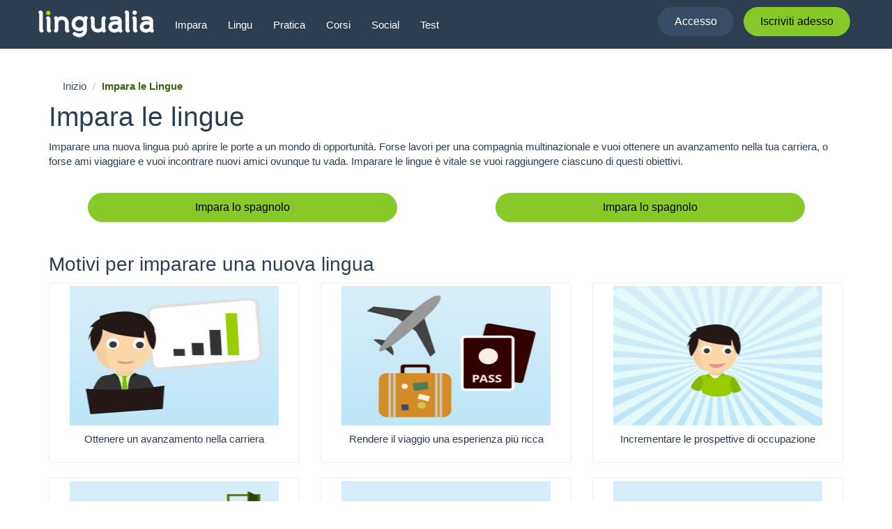

--- FILE ---
content_type: text/html; charset=UTF-8
request_url: https://www.lingualia.com/it/impara/
body_size: 7148
content:


<!DOCTYPE html>
<html xmlns="http://www.w3.org/1999/xhtml" lang="IT">
<head>
<meta charset="utf-8">
<meta http-equiv="X-UA-Compatible" content="IE=edge">
<meta name="viewport" content="width=device-width, initial-scale=1">
<meta name="author" content="Lingualia S.L.">


<meta name="apple-itunes-app" content="app-id=625731187" />
    

    <link rel="shortcut icon" href="https://www.lingualia.us/statics/3009/imgs/favicon.ico" type="image/x-icon" />
    
<style>
    .col-sm-6,.col-xs-12{position:relative;min-height:1px;padding-left:15px;padding-right:15px}.container:after,.container:before,.nav:after,.nav:before,.navbar-collapse:after,.navbar-collapse:before,.navbar-header:after,.navbar-header:before,.navbar:after,.navbar:before,.row:after,.row:before{content:" ";display:table}.container:after,.nav:after,.navbar-collapse:after,.navbar-header:after,.navbar:after,.row:after{clear:both}@-ms-viewport{width:device-width}html{font-family:sans-serif;-ms-text-size-adjust:100%;-webkit-text-size-adjust:100%}body{margin:0}header,nav,section{display:block}a{background-color:transparent}strong{font-weight:700}h1{font-size:2em;margin:.67em 0}img{border:0}button,input{color:inherit;font:inherit;margin:0}button{overflow:visible}button{text-transform:none}button{-webkit-appearance:button}button::-moz-focus-inner,input::-moz-focus-inner{border:0;padding:0}input{line-height:normal}*{-webkit-box-sizing:border-box;-moz-box-sizing:border-box;box-sizing:border-box}:after,:before{-webkit-box-sizing:border-box;-moz-box-sizing:border-box;box-sizing:border-box}html{font-size:10px}body{font-family:open sans,helvetica neue,Helvetica,Arial,sans-serif;font-size:15px;line-height:1.42857143;color:#2c3e50;background-color:#dbf1ff}button,input{font-family:inherit;font-size:inherit;line-height:inherit}a{color:#88c92a;text-decoration:none}img{vertical-align:middle}.img-responsive{display:block;max-width:100%;height:auto}.sr-only{position:absolute;width:1px;height:1px;margin:-1px;padding:0;overflow:hidden;clip:rect(0,0,0,0);border:0}h1,h2{font-family:open sans,helvetica neue,Helvetica,Arial,sans-serif;font-weight:400;line-height:1.1;color:inherit}h1,h2{margin-top:21px;margin-bottom:10.5px}h1{font-size:39px}h2{font-size:32px}p{margin:0 0 10.5px}ol,ul{margin-top:0;margin-bottom:10.5px}.container{margin-right:auto;margin-left:auto;padding-left:15px;padding-right:15px}@media (min-width:768px){.container{width:750px}}@media (min-width:992px){.container{width:970px}}@media (min-width:1200px){.container{width:1170px}}@media (max-width:767px){.container{margin-left:12px;margin-right:12px}}.row{margin-left:-15px;margin-right:-15px}.col-sm-12,.col-sm-6,.col-xs-12{position:relative;min-height:1px;padding-left:15px;padding-right:15px}.col-xs-12{float:left}.col-xs-12{width:100%}.btn{display:inline-block;margin-bottom:0;font-weight:400;text-align:center;vertical-align:middle;-ms-touch-action:manipulation;touch-action:manipulation;background-image:none;white-space:nowrap;padding:10px 24px;font-size:16px;line-height:1.42857143;border-radius:30px;border:0;outline:0}.btn-default{color:#fff;background-color:#384d63;border-color:#384d63}.btn-primary{color:#fff;background-color:#88c92a;border-color:#88c92a}.collapse{display:none}.nav{margin-bottom:0;padding-left:0;list-style:none}.nav>li{position:relative;display:block}.nav>li>a{position:relative;display:block;padding:10px 15px}.navbar{position:relative;min-height:70px;margin-bottom:21px;border:1px solid transparent}.navbar-collapse{overflow-x:visible;padding-right:15px;padding-left:15px;border-top:1px solid transparent;-webkit-box-shadow:inset 0 1px 0 rgba(255,255,255,.1);box-shadow:inset 0 1px 0 rgba(255,255,255,.1);-webkit-overflow-scrolling:touch}.navbar-fixed-top .navbar-collapse{max-height:340px}.container>.navbar-collapse,.container>.navbar-header{margin-right:-15px;margin-left:-15px}.navbar-fixed-top{position:fixed;right:0;left:0;z-index:1030;margin-bottom:-70px}@media (min-width:768px){.col-sm-12,.col-sm-6{float:left}.col-sm-12{width:100%}.col-sm-6{width:50%}.navbar{border-radius:4px}.navbar-header{float:left}.navbar-collapse{width:auto;border-top:0;-webkit-box-shadow:none;box-shadow:none}.navbar-collapse.collapse{display:block!important;height:auto!important;padding-bottom:0;overflow:visible!important}.navbar-fixed-top .navbar-collapse{padding-left:0;padding-right:0}.container>.navbar-collapse,.container>.navbar-header{margin-right:0;margin-left:0}.navbar-fixed-top{border-radius:0}.navbar>.container .navbar-brand{margin-left:-15px}}@media (max-width:767px){.navbar-fixed-top{position:fixed}}.navbar-fixed-top{top:0;border-width:0 0 1px}.navbar-brand{float:left;padding:0;max-height:70px}.logo-lingualia{background-image:url(https://www.lingualia.us/statics/3008/imgs/logo.png);background-repeat:no-repeat;width:166px;height:40px;background-size:166px 40px;margin:15px 15px 0 0}@media (-webkit-min-device-pixel-ratio:2),(min-resolution:192dpi){.logo-lingualia{background-image:url(https://www.lingualia.us/statics/3008/imgs/logo2x.png)!important;background-repeat:no-repeat;background-size:166px 40px;margin:15px 15px 0 0}}.navbar-toggle{position:relative;float:right;margin-right:15px;padding:9px 10px;margin-top:13px;margin-bottom:13px;background-color:transparent;background-image:none;border:1px solid transparent;border-radius:4px}.navbar-toggle .icon-bar{display:block;width:22px;height:2px;border-radius:1px}.navbar-toggle .icon-bar+.icon-bar{margin-top:4px}.navbar-nav{margin:9.75px -15px}.navbar-nav>li>a{padding-top:10px;padding-bottom:10px;line-height:21px}@media (min-width:768px) and (max-width:991px){.logo-lingualia{width:125px;height:30px;background-size:125px 30px;margin:22px 5px 22px 0}}@media (max-width:767px){.logo-lingualia{width:125px;height:30px;background-size:125px 30px;margin:15px 0}.navbar-toggle{border-color:#fff;margin:10px 0}.inner-top-md{padding-top:80px!important}.navbar{min-height:60px}}@media (min-width:768px){.navbar-toggle{display:none}.navbar-nav{float:left;margin:0}.navbar-nav>li{float:left}.navbar-nav>li>a{padding-top:25px;padding-bottom:20px}.navbar-left{float:left!important}.navbar-right{float:right!important;margin-right:-15px}}.navbar-default{background-color:#2c3e50;border-color:transparent}.navbar-default .navbar-brand{color:#fff}.navbar-default .navbar-nav>li>a{color:#fff}.navbar-default .navbar-toggle{border-color:#1a242f;float:left;margin-right:10px;border:0;padding:12px 10px}.navbar-default .navbar-toggle .icon-bar{background-color:#fff}.navbar-default .navbar-collapse{border-color:transparent}.breadcrumb{padding:13px 0 13px 20px;margin-bottom:0;list-style:none;background-color:transparent;border-radius:4px}.breadcrumb>li{display:inline-block}.breadcrumb>li>a{color:#384d63}.breadcrumb>li.active>a{color:#88c92a}.breadcrumb>li+li:before{content:"/\00a0";padding:0 5px;color:#ccc}.breadcrumb>.active{color:#88c92a}.clearfix:after,.clearfix:before,.container:after,.container:before,.nav:after,.nav:before,.navbar-collapse:after,.navbar-collapse:before,.navbar-header:after,.navbar-header:before,.navbar:after,.navbar:before,.row:after,.row:before{content:" ";display:table}.clearfix:after,.container:after,.nav:after,.navbar-collapse:after,.navbar-header:after,.navbar:after,.row:after{clear:both}.pull-right{float:right!important}.navbar{border-width:0}.navbar-brand{line-height:1}.btn{border-width:2px}.text-primary{color:#2c3e50}input{border-width:2px;-webkit-box-shadow:none;box-shadow:none}.inner-top-md{padding-top:100px}.inner-top-xxs{padding-top:20px}.inner-bottom-xs{padding-bottom:40px}.inner-left-xs{padding-left:30px}.loader-cnt{left:0;position:fixed;top:0;width:100%;z-index:9999}@media screen and (max-width:767px){#header_logo{width:100%!important}}.fa{font-family:var(--fa-style-family,"Font Awesome 6 Free");font-weight:var(--fa-style,900)}.fa{-moz-osx-font-smoothing:grayscale;-webkit-font-smoothing:antialiased;display:var(--fa-display,inline-block);font-style:normal;font-variant:normal;line-height:1;text-rendering:auto}.fa-check:before{content:"\f00c"}.sr-only{position:absolute;width:1px;height:1px;padding:0;margin:-1px;overflow:hidden;clip:rect(0,0,0,0);white-space:nowrap;border-width:0}:host,:root{--fa-style-family-brands:"Font Awesome 6 Brands";--fa-font-brands:normal 400 1em/1 "Font Awesome 6 Brands"}:host,:root{--fa-font-regular:normal 400 1em/1 "Font Awesome 6 Free"}:host,:root{--fa-style-family-classic:"Font Awesome 6 Free";--fa-font-solid:normal 900 1em/1 "Font Awesome 6 Free"}body{background-color:#fff}h1{margin-top:0}h2{font-size:28px}.navbar-right .inline .btn{font-size:16px;margin:10px 5px}@media (min-width:768px) and (max-width:991px){.nav.navbar-nav>li>a{padding:25px 8px 20px}.nav.navbar-nav>li>a{padding:25px 6px 20px;font-size:14px}.navbar-right .inline .btn{font-size:15px;margin:10px 2px;padding:13px 7px;border-radius:10px}}@media (max-width:429px){.img-responsive.pull-right.inner-left-xs{float:none!important;margin:0 auto;padding:0!important}}
</style>

    
<link media="print" onload="this.media='all'" href="https://www.lingualia.us/statics/3009/bootstrap/css/custom.css" rel="stylesheet" type="text/css">
<link media="print" onload="this.media='all'" href="https://www.lingualia.us/statics/3009/font-awesome/css/all.min.css" rel="stylesheet" type='text/css'>
<link media="print" onload="this.media='all'" href="https://www.lingualia.us/statics/3009/bootstrap/css/public.css" rel="stylesheet" type="text/css" >



<!--<script defer src="https://ajax.googleapis.com/ajax/libs/webfont/1.6.26/webfont.js" onload="WebFont.load({google: {families: ['Open Sans:400,300,600|Shadows+Into+Light']}});"></script>-->


<!-- HTML5 shim and Respond.js for IE8 support of HTML5 elements and media queries -->
<!--[if lt IE 9]>
      <script src="https://oss.maxcdn.com/html5shiv/3.7.2/html5shiv.min.js"></script>
      <script src="https://oss.maxcdn.com/respond/1.4.2/respond.min.js"></script>
<![endif]-->


<title>Impara le lingue on-line - Lingualia</title>
<meta name="keywords" content="impara le lingue, impara le lingue on-line, impara a parlare le lingue" />
<meta name="description" content="Impara le lingue on-line con Lingualia, il social network per l’apprendimento delle lingue." />

<link rel="canonical" href="https://www.lingualia.com/it/impara/" /><link rel="alternate" href="https://www.lingualia.com/es/aprender/" hreflang="es" /><link rel="alternate" href="https://www.lingualia.com/en/learn/" hreflang="en" /><link rel="alternate" href="https://www.lingualia.com/fr/apprendre/" hreflang="fr" /><link rel="alternate" href="https://www.lingualia.com/ru/learn/" hreflang="ru" /><link rel="alternate" href="https://www.lingualia.com/pt/aprender/" hreflang="pt" /><link rel="alternate" href="https://www.lingualia.com/cn/learn/" hreflang="zh" /><link rel="alternate" href="https://www.lingualia.com/de/lernen/" hreflang="de" />



</head><body>

<header>
    <div class="loader-cnt"></div>
    <nav class="navbar navbar-default navbar-fixed-top">
	    <div class="container"> 
		    <!-- Brand and toggle get grouped for better mobile display -->
		    <div class="navbar-header">
			    <button type="button" class="navbar-toggle collapsed" data-toggle="collapse" data-target="#collapse-menu">
			        <span class="sr-only">Toggle navigation</span> <span class="icon-bar"></span> <span class="icon-bar"></span> 
                    <span class="icon-bar"></span> 
			    </button>
                <div id="header_logo">
			        <a class="navbar-brand" aria-label="Lingualia home" href="https://www.lingualia.com/it/">
			            <div class="logo-lingualia"></div>
			        </a> 
                </div>
                
		    </div>
		    <div class="collapse navbar-collapse" id="collapse-menu">
			    <ul class="nav navbar-nav navbar-left">
                   <!--<li>
                    <a href="https://www.lingualia.com/es/aprender/">Aprender</a>
                    </li>
                    <li>
                    <a href="https://www.lingualia.com/es/lingu/">Lingu</a>
                    </li>
                    <li>
                    <a href="https://www.lingualia.com/es/practicar/">Practicar</a>
                    </li>
                    <li>
                    <a href="https://www.lingualia.com/es/cursos/">Cursos</a>
                    </li>
                    <li>
                    <a href="https://www.lingualia.com/es/social/">Social</a>
                    </li>
                    <li>
                    <a href="https://www.lingualia.com/es/test/">Test de nivel</a>
                    </li>-->
                    

                    <li><a href="https://www.lingualia.com/it/impara/">Impara</a></li><li><a href="https://www.lingualia.com/it/lingu/">Lingu</a></li><li><a href="https://www.lingualia.com/it/pratica/">Pratica</a></li><li><a href="https://www.lingualia.com/it/corsi/">Corsi</a></li><li><a href="https://www.lingualia.com/it/social/">Social</a></li><li><a href="https://www.lingualia.com/it/test/">Test</a></li>
                </ul>
			    <ul class="nav navbar-nav navbar-right">
                    <div class="inline">
                        <a href="https://www.lingualia.com/it/login/" class="btn btn-default">Accesso</a>
                        <a href="https://www.lingualia.com/es/signup/" class="btn btn-primary">Iscriviti adesso</a> 
                    </div>
			    </ul>
		    </div>
	    </div>
        
        <div id="partner-bbar" style="display:none"></div>
        <div id="center-bbar" style="display:none"></div>
    </nav>
</header>
<section class="inner-bottom-xs">
	<div class="container inner-top-md">
		<div class="row">
			<div class="col-xs-12">
                <ol class="breadcrumb">
<li><a href="https://www.lingualia.com/it/">Inizio</a></li>
<li class="active"><a href="https://www.lingualia.com/it/impara/">Impara le Lingue</a></li>
</ol>

				<h1>Impara le lingue</h1>
				<p>
		Imparare una nuova lingua può aprire le porte a un mondo di opportunità.
		Forse lavori per una compagnia multinazionale e vuoi ottenere un avanzamento nella tua carriera, o forse ami viaggiare e vuoi incontrare nuovi amici ovunque tu vada. Imparare le lingue è vitale se vuoi raggiungere ciascuno di questi obiettivi.
	</p>
				<div class="row">
					<div class="col-sm-6">
                        <div class="text-center" style="margin: 25px auto;">
                            <a href="https://www.lingualia.com/it/impara/spagnolo/" style="width: 80%" class="btn btn-primary btn-large">Impara lo spagnolo</a>
                        </div>
                        
					</div>
					<div class="col-sm-6">
                        <div class="text-center" style="margin: 25px auto;">
                            <a href="https://www.lingualia.com/it/impara/inglese/" style="width: 80%" class="btn btn-primary btn-large">Impara lo spagnolo</a>
                        </div>
					</div>
				</div>
				<div class="row">
					<div class="col-sm-12">
					
					
					    <h2>Motivi per imparare una nuova lingua</h2>
                        
                        <div class="row">
                            <div class="col-sm-4">
							    <div class="thumbnail">
                                  <img alt="Ottenere un avanzamento nella carriera" src="https://www.lingualia.us/statics/3009/contenidos/img/carrera.jpg" style="width: 300px; height: 200px;">
                                  <div class="caption">
                                    <p class="text-center">Ottenere un avanzamento nella carriera</p>
                                  </div>
                                </div>
                            </div>
                            <div class="col-sm-4">
                                <div class="thumbnail">
                                    <img alt="Rendere il viaggio una esperienza più ricca" src="https://www.lingualia.us/statics/3009/contenidos/img/viajes.jpg" style="width: 300px; height: 200px;">
                                    <div class="caption">
                                        <p class="text-center">Rendere il viaggio una esperienza più ricca</p>
                                    </div>
                                </div>
                            </div>
                            <div class="col-sm-4">
                                <div class="thumbnail">
                                    <img alt="Incrementare le prospettive di occupazione" src="https://www.lingualia.us/statics/3009/contenidos/img/empleo.jpg" style="width: 300px; height: 200px;">
                                    <div class="caption">
                                        <p class="text-center">Incrementare le prospettive di occupazione</p>
                                    </div>
                                </div>
                            </div>
                            <div class="col-sm-4">
                                <div class="thumbnail">
                                    <img alt="Aprire la mente" src="https://www.lingualia.us/statics/3009/contenidos/img/trabajo.jpg" style="width: 300px; height: 200px;">
                                    <div class="caption">
                                        <p class="text-center">Aprire la mente</p>
                                    </div>
                                </div>
                            </div>
                            <div class="col-sm-4">
                                <div class="thumbnail">
                                    <img alt="Incontrare nuovi amici" src="https://www.lingualia.us/statics/3009/contenidos/img/amigos.jpg" style="width: 300px; height: 200px;">
                                    <div class="caption">
                                        <p class="text-center">Incontrare nuovi amici</p>
                                    </div>
                                </div>
                            </div>
                            <div class="col-sm-4">
                                <div class="thumbnail">
                                    <img alt="Guadagnare più denaro" src="https://www.lingualia.us/statics/3009/contenidos/img/salario.jpg" style="width: 300px; height: 200px;">
                                    <div class="caption">
                                        <p class="text-center">Guadagnare più denaro</p>
                                    </div>
                                </div>
                            </div>
                        </div>
                        

                        <h2>Imparare le lingue non è solo fatica; è anche divertimento!</h2>
                        <p>
		Osservare i tuoi progressi su una base quotidiana è la chiave per il successo e per tenerti motivato.
		Imparando con Lingualia, puoi dimenticare i metodi obsoleti basati su tanto impegno e disciplina, noi crediamo nella interattività e nel divertimento.
	</p>
                        <p>
		Con Lingualia, puoi interagire con altri utenti da tutto il mondo attraverso il nostro social network, e puoi confrontarti con Lingu, il tuo insegnante di lingua in rete progettato su misura. Divertiti mentre impari! Lingualia ripete solo i concetti che necessitano di un piccolo lavoro extra in modo che tu possa progredire in men che non si dica; sempre divertimento e sempre in modi dinamici per tenerti motivato.
	</p>
						
						
                        <h2>Imparare le lingue on-line con Lingualia</h2>
                        <p>
		Noi di Lingualia abbiamo progettato un sistema basato su nuove tecnologie e tendenze attuali nell’insegnamento.
		Invece di riproporre gli stessi sorpassati contenuti ideati anni fa, noi abbiamo creato materiale innovativo e strumenti all’avanguardia.
	</p>
                        <p>
				Metti tutto questo alla prova e vedrai tu stesso come progredirai rapidamente. Imparare con Lingualia è veloce e richiede il minimo sforzo.
				Lingualia si adatta al tuo ritmo e al tuo livello. Anche se hai solo cinque minuti di tempo libero al giorno, puoi utilizzare la maggior parte del periodo di pausa mentre sei sull’autobus, o anche nella sala d’attesa del dottore.
	</p>

                        
                        <div class="row">
                            <div class="col-sm-6">
                                <div class="row">
                                    <div class="col-sm-7">
                                        <h3>Progresso rapido</h3>
                                        <p>Sarai informato sui tuoi progressi dal primo giorno e apprenderai nuovi concetti con facilità.</p>
                                    </div>
                                    <div class="col-sm-5">
                                        <img style="margin-top: 15px;" alt="Progresso rapido" src="https://www.lingualia.us/statics/3009/contenidos/img/progress.png">
                                    </div>
                                </div>
                                <div class="row">
                                    <div class="col-sm-7">
                                        <h3>Minimo sforzo</h3>
                                        <p>Lingualia è un nuovo sistema rivoluzionario progettato per aiutarti ad imparare con uno sforzo minimo.</p>
                                    </div>
                                    <div class="col-sm-5">
                                        <img style="margin-top: 25px;" alt="Minimo sforzo" src="https://www.lingualia.us/statics/3009/contenidos/img/checkpoints.png">
                                    </div>
                                </div>
                                <div class="row">
                                    <div class="col-sm-7">
                                        <h3>Per tutte le età</h3>
                                        <p>
		Non si è mai troppo vecchi o troppo giovani per iniziare ad imparare una lingua.
		È qualcosa che ognuno può fare in qualsiasi momento della propria vita.
	</p>
                                    </div>
                                    <div class="col-sm-5">
                                        
                                    </div>
                                </div>
                                <div class="row">
                                    <div class="col-sm-7">
                                        <h3>Risparmiare tempo</h3>
                                        <p>
		Solo cinque minuti liberi mentre sei sull’autobus?
		Con Lingualia puoi utilizzare la maggior parte del tuo tempo libero per continuare ad imparare.
	</p>
                                    </div>
                                    <div class="col-sm-5">
                                        <img alt=Risparmiare tempo" src="https://www.lingualia.us/statics/3009/contenidos/img/timesaver.png">
                                    </div>
                                </div>
                            </div>
                            <div class="col-sm-6">
                                <div class="row">
                                    <div class="col-sm-12">
                                        <img class="pull-right img-responsive inner-left-xs" style="float:left" src="https://www.lingualia.us/statics/3009/contenidos/img/lingu.png" width="150" height="270" alt="Lingu" />
                                        <h3>Lingualia è intelligente!</h3>
                                        <p>
		Abbandona i vecchi, tradizionali corsi di lingua che sono esattamente identici per ogni singolo studente.
		Lingu – il tuo insegnante intelligente – ti conosce, tiene sotto controllo i tuoi progressi, e personalizza il vocabolario e gli esercizi di grammatica per adeguarsi perfettamente al tuo livello e adattarsi alle tue necessità.
	</p>

                                    </div>
                                    
                                    <div class="col-sm-12">
                                        <h3>Lingualia si adatta a te</h3>
                                        <p>
		Lingu non crede sia corretto trattare tutti nello stesso modo; ognuno è differente! È per questo che noi offriamo una esperienza completamente personalizzata.
		Perché insisti nel ripassare concetti che già sai? Lingu si concentra sulle aree che necessitano di un piccolo lavoro in più per potenziare le tue proprietà di linguaggio in tutte le sezioni.
	</p>
                                    </div>
                                    
                                    <div class="col-md-12">
                                        <h3>Dovunque tu voglia</h3>
                                        <p>Puoi iniziare ad imparare da casa, e riprendere dove hai lasciato attraverso il tuo telefono cellulare mentre vai a lavorare.</p>
                                        <div class="text-center">
                                            <img alt="Dovunque tu voglia" class="img img-responsive text-center" src="https://www.lingualia.us/statics/3009/contenidos/img/lingualia_flexible.png" />
                                        </div>
                                    </div>
                                </div>
                            </div>
                        </div>


					</div>
				</div>
			</div>
		</div>
	</div>
</section>

<section class="cta-bg text-center center-block">   <div class="container-fluid inner-md">        <div class="row">	        <div class="col-xs-12 center-block text-center">		    <p class="h2">Impara le lingue, vai oltre</p>         <p class="subtitle">Aumenta la tua motivazione e progredisci più velocemente con il nostro esclusivo sistema di apprendimento adattivo</p>		    <a href="https://www.lingualia.com/it/signup/" class="btn btn-primary btn-large">Parti ora »</a>           </div>        </div>   </div></section>



<footer class="public-footer">
  <div class="container">

    <div class="row inner-xs">
      <div class="col-md-4 col-sm-2">
        <p class="titlefooter">Informazioni su Lingualia</p>
          <ul>
              <li><a href="https://www.lingualia.com/en/terms-of-service/">Termini di servizio</a></li>
              <li><a href="https://www.lingualia.com/es/politica-de-privacidad/">Informativa sulla privacy</a></li>
              <!--<li><a href="http://blog.lingualia.com/">Blog</a></li>-->
              <li><a href="https://www.lingualia.com/it/contact/">Contatto</a></li>
          </ul>
      </div>
      <!-- /.col -->

      <!-- /.col -->
      
      <div class="col-md-4 col-sm-2">
        <p class="titlefooter">Soluzioni</p>
        <ul>
          <li><a href="https://www.lingualia.com/it/companies/">Aziende</a></li>
          <li><a href="https://www.lingualia.com/it/education-centers/">Istruzione</a></li>
          <li><a href="https://www.lingualia.com/it/affiliate-program/">Programma di affiliazione</a></li>
        </ul>
      </div>
      <!-- /.col -->
      
      <div class="col-md-4 col-sm-2">
        <p class="titlefooter">Social network</p>
        <ul>
          <li class="pull-left inner-right-xs"><a aria-label="Facebook Lingualia" href="https://www.facebook.com/Lingualia"><i class="fa-brands fa-facebook" style="font-size:35px;"></i></a></li>
          <li class="pull-left inner-right-xs"><a aria-label="Twitter Lingualia" href="https://twitter.com/lingualiacom"><i class="fa-brands fa-twitter" style="font-size:35px;"></i></a></li>
        </ul>
      </div>
      <!-- /.col --> 
      
    </div>

    <!-- /.row --> 
  </div>
  <!-- .container -->
        
  
  <div class="footer-bottom">
    <div class="container">
      <p class="pull-left">© 2026 LINGUALIA. All rights reserved.</p>
      <ul class="footer-menu pull-right">
        <li><a href="https://www.lingualia.com/it/impara/">Impara</a></li><li><a href="https://www.lingualia.com/it/lingu/">Lingu</a></li><li><a href="https://www.lingualia.com/it/pratica/">Pratica</a></li><li><a href="https://www.lingualia.com/it/corsi/">Corsi</a></li><li><a href="https://www.lingualia.com/it/social/">Social</a></li><li><a href="https://www.lingualia.com/it/test/">Test</a></li>
      </ul>
      <!-- .footer-menu --> 
      
    </div>
    <!-- .container --> 
  </div>
  <!-- .footer-bottom --> 
  
</footer>




    

    <script src="https://www.lingualia.us/statics/3009/js/require.js"></script>
    
    <script type="text/javascript">
        requirejs.config({
            paths: {
                jquery: "https://www.lingualia.us/statics/3009/jquery-public/jquery.3.6.3.min",
                bootstrap: "https://www.lingualia.us/statics/3009/bootstrap/js/bootstrap.min"
            },
            shim: {
                bootstrap: {
                    deps: ['jquery']
                }
            }
        });

        require(["jquery", "bootstrap"], function ($) {

        });





    </script>

    <input type="hidden" id="base_attention" value="base_attention" />

        
    <!-- Global site tag (gtag.js) - Google Analytics -->
    <script async src="https://www.googletagmanager.com/gtag/js?id=G-36DW8WQ0MK"></script>
    <script>
        window.dataLayer = window.dataLayer || [];
        function gtag() { dataLayer.push(arguments); }
        gtag('js', new Date());

        gtag('config', 'G-36DW8WQ0MK' );
        gtag('config', 'AW-986667093');

    </script>





    
    <div id="premium-modal-cnt"></div>

    
<script defer src="https://static.cloudflareinsights.com/beacon.min.js/vcd15cbe7772f49c399c6a5babf22c1241717689176015" integrity="sha512-ZpsOmlRQV6y907TI0dKBHq9Md29nnaEIPlkf84rnaERnq6zvWvPUqr2ft8M1aS28oN72PdrCzSjY4U6VaAw1EQ==" data-cf-beacon='{"version":"2024.11.0","token":"6e24763763854f4ebda1059c23c1f95d","r":1,"server_timing":{"name":{"cfCacheStatus":true,"cfEdge":true,"cfExtPri":true,"cfL4":true,"cfOrigin":true,"cfSpeedBrain":true},"location_startswith":null}}' crossorigin="anonymous"></script>
</body>
</html>

--- FILE ---
content_type: text/css
request_url: https://www.lingualia.us/statics/3009/bootstrap/css/public.css
body_size: 372
content:
body{background-color:#fff}h1{margin-top:0}h2,.h2{font-size:28px}.text-boxed{background-color:#f6f6f6;text-align:center;border-radius:10px;padding:15px 10px;margin-bottom:20px}.titlexl{font-size:25px;margin-bottom:0;font-weight:300;color:#406211}.titlel{font-size:18px;margin-bottom:0}.cta-bg{background-image:url(https://www.lingualia.us/statics/3009/imgs/signup_bg.jpg);background-repeat:no-repeat;background-position:top left;background-color:#384d63}.cta-bg .h2{font-size:42px;color:#fff}.cta-bg .subtitle{font-size:18px;color:#fff;margin-bottom:10px}.navbar-right .inline .btn{font-size:16px;margin:10px 5px}.btn-primary{color:#000!important}a{color:#406211}.resources a{font-weight:bold}ul .navbar-nab>li>a{color:red}.breadcrumb>li.active>a{color:#406211;font-weight:bold}.t-green{color:#406211}.levels>div>div>span{color:#406211}@media(min-width:768px) and (max-width:991px){.nav.navbar-nav>li>a{padding:25px 6px 20px 6px;font-size:14px}.navbar-right .inline .btn{font-size:15px;margin:10px 2px;padding:13px 7px;border-radius:10px}}@media(max-width:429px){.img-responsive.pull-right.inner-left-xs,.img-responsive.pull-left.inner-right-xs{float:none!important;margin:0 auto;padding:0!Important}}@media screen and (min-width:1400px){.cta-bg{background-size:100% auto}}@media(max-width:900px){.public-footer li{margin-bottom:15px}.footer-bottom li{margin-bottom:15px;width:100%;float:left}.footer-menu li:before{display:inline-block;content:"";padding-right:0}.footer-bottom>div>p{padding-bottom:20px}}

--- FILE ---
content_type: text/javascript
request_url: https://www.lingualia.us/statics/3009/bootstrap/js/bootstrap.min.js
body_size: 14237
content:
/*
 * Bootstrap v3.4.1 (https://getbootstrap.com/)
 * Copyright 2011-2019 Twitter, Inc.
 * Licensed under the MIT license
 */
if("undefined"==typeof jQuery){throw new Error("Bootstrap's JavaScript requires jQuery")}!function(b){var a=jQuery.fn.jquery.split(" ")[0].split(".");if(a[0]<2&&a[1]<9||1==a[0]&&9==a[1]&&a[2]<1||3<a[0]){throw new Error("Bootstrap's JavaScript requires jQuery version 1.9.1 or higher, but lower than version 4")}}(),function(a){a.fn.emulateTransitionEnd=function(d){var b=!1,c=this;a(this).one("bsTransitionEnd",function(){b=!0});return setTimeout(function(){b||a(c).trigger(a.support.transition.end)},d),this},a(function(){a.support.transition=function b(){var f=document.createElement("bootstrap"),c={WebkitTransition:"webkitTransitionEnd",MozTransition:"transitionend",OTransition:"oTransitionEnd otransitionend",transition:"transitionend"};for(var d in c){if(f.style[d]!==undefined){return{end:c[d]}}}return !1}(),a.support.transition&&(a.event.special.bsTransitionEnd={bindType:a.support.transition.end,delegateType:a.support.transition.end,handle:function(c){if(a(c.target).is(this)){return c.handleObj.handler.apply(this,arguments)}}})})}(jQuery),function(f){var c='[data-dismiss="alert"]',b=function(a){f(a).on("click",c,this.close)};b.VERSION="3.4.1",b.TRANSITION_DURATION=150,b.prototype.close=function(l){var a=f(this),h=a.attr("data-target");h||(h=(h=a.attr("href"))&&h.replace(/.*(?=#[^\s]*$)/,"")),h="#"===h?[]:h;var k=f(document).find(h);function j(){k.detach().trigger("closed.bs.alert").remove()}l&&l.preventDefault(),k.length||(k=a.closest(".alert")),k.trigger(l=f.Event("close.bs.alert")),l.isDefaultPrevented()||(k.removeClass("in"),f.support.transition&&k.hasClass("fade")?k.one("bsTransitionEnd",j).emulateTransitionEnd(b.TRANSITION_DURATION):j())};var g=f.fn.alert;f.fn.alert=function d(a){return this.each(function(){var i=f(this),h=i.data("bs.alert");h||i.data("bs.alert",h=new b(this)),"string"==typeof a&&h[a].call(i)})},f.fn.alert.Constructor=b,f.fn.alert.noConflict=function(){return f.fn.alert=g,this},f(document).on("click.bs.alert.data-api",c,b.prototype.close)}(jQuery),function(c){var b=function(g,f){this.$element=c(g),this.options=c.extend({},b.DEFAULTS,f),this.isLoading=!1};function a(e){return this.each(function(){var h=c(this),f=h.data("bs.button"),g="object"==typeof e&&e;f||h.data("bs.button",f=new b(this,g)),"toggle"==e?f.toggle():e&&f.setState(e)})}b.VERSION="3.4.1",b.DEFAULTS={loadingText:"loading..."},b.prototype.setState=function(k){var f="disabled",g=this.$element,j=g.is("input")?"val":"html",h=g.data();k+="Text",null==h.resetText&&g.data("resetText",g[j]()),setTimeout(c.proxy(function(){g[j](null==h[k]?this.options[k]:h[k]),"loadingText"==k?(this.isLoading=!0,g.addClass(f).attr(f,f).prop(f,!0)):this.isLoading&&(this.isLoading=!1,g.removeClass(f).removeAttr(f).prop(f,!1))},this),0)},b.prototype.toggle=function(){var h=!0,f=this.$element.closest('[data-toggle="buttons"]');if(f.length){var g=this.$element.find("input");"radio"==g.prop("type")?(g.prop("checked")&&(h=!1),f.find(".active").removeClass("active"),this.$element.addClass("active")):"checkbox"==g.prop("type")&&(g.prop("checked")!==this.$element.hasClass("active")&&(h=!1),this.$element.toggleClass("active")),g.prop("checked",this.$element.hasClass("active")),h&&g.trigger("change")}else{this.$element.attr("aria-pressed",!this.$element.hasClass("active")),this.$element.toggleClass("active")}};var d=c.fn.button;c.fn.button=a,c.fn.button.Constructor=b,c.fn.button.noConflict=function(){return c.fn.button=d,this},c(document).on("click.bs.button.data-api",'[data-toggle^="button"]',function(g){var f=c(g.target).closest(".btn");a.call(f,"toggle"),c(g.target).is('input[type="radio"], input[type="checkbox"]')||(g.preventDefault(),f.is("input,button")?f.trigger("focus"):f.find("input:visible,button:visible").first().trigger("focus"))}).on("focus.bs.button.data-api blur.bs.button.data-api",'[data-toggle^="button"]',function(e){c(e.target).closest(".btn").toggleClass("focus",/^focus(in)?$/.test(e.type))})}(jQuery),function(d){var a=function(h,c){this.$element=d(h),this.$indicators=this.$element.find(".carousel-indicators"),this.options=c,this.paused=null,this.sliding=null,this.interval=null,this.$active=null,this.$items=null,this.options.keyboard&&this.$element.on("keydown.bs.carousel",d.proxy(this.keydown,this)),"hover"==this.options.pause&&!("ontouchstart" in document.documentElement)&&this.$element.on("mouseenter.bs.carousel",d.proxy(this.pause,this)).on("mouseleave.bs.carousel",d.proxy(this.cycle,this))};function f(c){return this.each(function(){var l=d(this),h=l.data("bs.carousel"),j=d.extend({},a.DEFAULTS,l.data(),"object"==typeof c&&c),k="string"==typeof c?c:j.slide;h||l.data("bs.carousel",h=new a(this,j)),"number"==typeof c?h.to(c):k?h[k]():j.interval&&h.pause().cycle()})}a.VERSION="3.4.1",a.TRANSITION_DURATION=600,a.DEFAULTS={interval:5000,pause:"hover",wrap:!0,keyboard:!0},a.prototype.keydown=function(c){if(!/input|textarea/i.test(c.target.tagName)){switch(c.which){case 37:this.prev();break;case 39:this.next();break;default:return}c.preventDefault()}},a.prototype.cycle=function(c){return c||(this.paused=!1),this.interval&&clearInterval(this.interval),this.options.interval&&!this.paused&&(this.interval=setInterval(d.proxy(this.next,this),this.options.interval)),this},a.prototype.getItemIndex=function(c){return this.$items=c.parent().children(".item"),this.$items.index(c||this.$active)},a.prototype.getItemForDirection=function(k,c){var h=this.getItemIndex(c);if(("prev"==k&&0===h||"next"==k&&h==this.$items.length-1)&&!this.options.wrap){return c}var j=(h+("prev"==k?-1:1))%this.$items.length;return this.$items.eq(j)},a.prototype.to=function(j){var c=this,h=this.getItemIndex(this.$active=this.$element.find(".item.active"));if(!(j>this.$items.length-1||j<0)){return this.sliding?this.$element.one("slid.bs.carousel",function(){c.to(j)}):h==j?this.pause().cycle():this.slide(h<j?"next":"prev",this.$items.eq(j))}},a.prototype.pause=function(c){return c||(this.paused=!0),this.$element.find(".next, .prev").length&&d.support.transition&&(this.$element.trigger(d.support.transition.end),this.cycle(!0)),this.interval=clearInterval(this.interval),this},a.prototype.next=function(){if(!this.sliding){return this.slide("next")}},a.prototype.prev=function(){if(!this.sliding){return this.slide("prev")}},a.prototype.slide=function(y,k){var p=this.$element.find(".item.active"),v=k||this.getItemForDirection(y,p),u=this.interval,x="next"==y?"left":"right",c=this;if(v.hasClass("active")){return this.sliding=!1}var w=v[0],q=d.Event("slide.bs.carousel",{relatedTarget:w,direction:x});if(this.$element.trigger(q),!q.isDefaultPrevented()){if(this.sliding=!0,u&&this.pause(),this.$indicators.length){this.$indicators.find(".active").removeClass("active");var m=d(this.$indicators.children()[this.getItemIndex(v)]);m&&m.addClass("active")}var j=d.Event("slid.bs.carousel",{relatedTarget:w,direction:x});return d.support.transition&&this.$element.hasClass("slide")?(v.addClass(y),"object"==typeof v&&v.length&&v[0].offsetWidth,p.addClass(x),v.addClass(x),p.one("bsTransitionEnd",function(){v.removeClass([y,x].join(" ")).addClass("active"),p.removeClass(["active",x].join(" ")),c.sliding=!1,setTimeout(function(){c.$element.trigger(j)},0)}).emulateTransitionEnd(a.TRANSITION_DURATION)):(p.removeClass("active"),v.addClass("active"),this.sliding=!1,this.$element.trigger(j)),u&&this.cycle(),this}};var g=d.fn.carousel;d.fn.carousel=f,d.fn.carousel.Constructor=a,d.fn.carousel.noConflict=function(){return d.fn.carousel=g,this};var b=function(p){var h=d(this),j=h.attr("href");j&&(j=j.replace(/.*(?=#[^\s]+$)/,""));var l=h.attr("data-target")||j,k=d(document).find(l);if(k.hasClass("carousel")){var m=d.extend({},k.data(),h.data()),c=h.attr("data-slide-to");c&&(m.interval=!1),f.call(k,m),c&&k.data("bs.carousel").to(c),p.preventDefault()}};d(document).on("click.bs.carousel.data-api","[data-slide]",b).on("click.bs.carousel.data-api","[data-slide-to]",b),d(window).on("load",function(){d('[data-ride="carousel"]').each(function(){var c=d(this);f.call(c,c.data())})})}(jQuery),function(b){var e=function(g,a){this.$element=b(g),this.options=b.extend({},e.DEFAULTS,a),this.$trigger=b('[data-toggle="collapse"][href="#'+g.id+'"],[data-toggle="collapse"][data-target="#'+g.id+'"]'),this.transitioning=null,this.options.parent?this.$parent=this.getParent():this.addAriaAndCollapsedClass(this.$element,this.$trigger),this.options.toggle&&this.toggle()};function d(h){var a,g=h.attr("data-target")||(a=h.attr("href"))&&a.replace(/.*(?=#[^\s]+$)/,"");return b(document).find(g)}function c(a){return this.each(function(){var j=b(this),g=j.data("bs.collapse"),h=b.extend({},e.DEFAULTS,j.data(),"object"==typeof a&&a);!g&&h.toggle&&/show|hide/.test(a)&&(h.toggle=!1),g||j.data("bs.collapse",g=new e(this,h)),"string"==typeof a&&g[a]()})}e.VERSION="3.4.1",e.TRANSITION_DURATION=350,e.DEFAULTS={toggle:!0},e.prototype.dimension=function(){return this.$element.hasClass("width")?"width":"height"},e.prototype.show=function(){if(!this.transitioning&&!this.$element.hasClass("in")){var l,a=this.$parent&&this.$parent.children(".panel").children(".in, .collapsing");if(!(a&&a.length&&(l=a.data("bs.collapse"))&&l.transitioning)){var g=b.Event("show.bs.collapse");if(this.$element.trigger(g),!g.isDefaultPrevented()){a&&a.length&&(c.call(a,"hide"),l||a.data("bs.collapse",null));var j=this.dimension();this.$element.removeClass("collapse").addClass("collapsing")[j](0).attr("aria-expanded",!0),this.$trigger.removeClass("collapsed").attr("aria-expanded",!0),this.transitioning=1;var h=function(){this.$element.removeClass("collapsing").addClass("collapse in")[j](""),this.transitioning=0,this.$element.trigger("shown.bs.collapse")};if(!b.support.transition){return h.call(this)}var k=b.camelCase(["scroll",j].join("-"));this.$element.one("bsTransitionEnd",b.proxy(h,this)).emulateTransitionEnd(e.TRANSITION_DURATION)[j](this.$element[0][k])}}}},e.prototype.hide=function(){if(!this.transitioning&&this.$element.hasClass("in")){var h=b.Event("hide.bs.collapse");if(this.$element.trigger(h),!h.isDefaultPrevented()){var a=this.dimension();this.$element[a](this.$element[a]())[0].offsetHeight,this.$element.addClass("collapsing").removeClass("collapse in").attr("aria-expanded",!1),this.$trigger.addClass("collapsed").attr("aria-expanded",!1),this.transitioning=1;var g=function(){this.transitioning=0,this.$element.removeClass("collapsing").addClass("collapse").trigger("hidden.bs.collapse")};if(!b.support.transition){return g.call(this)}this.$element[a](0).one("bsTransitionEnd",b.proxy(g,this)).emulateTransitionEnd(e.TRANSITION_DURATION)}}},e.prototype.toggle=function(){this[this.$element.hasClass("in")?"hide":"show"]()},e.prototype.getParent=function(){return b(document).find(this.options.parent).find('[data-toggle="collapse"][data-parent="'+this.options.parent+'"]').each(b.proxy(function(h,a){var g=b(a);this.addAriaAndCollapsedClass(d(g),g)},this)).end()},e.prototype.addAriaAndCollapsedClass=function(h,a){var g=h.hasClass("in");h.attr("aria-expanded",g),a.toggleClass("collapsed",!g).attr("aria-expanded",g)};var f=b.fn.collapse;b.fn.collapse=c,b.fn.collapse.Constructor=e,b.fn.collapse.noConflict=function(){return b.fn.collapse=f,this},b(document).on("click.bs.collapse.data-api",'[data-toggle="collapse"]',function(j){var a=b(this);a.attr("data-target")||j.preventDefault();var g=d(a),h=g.data("bs.collapse")?"toggle":a.data();c.call(g,h)})}(jQuery),function(b){var g='[data-toggle="dropdown"]',f=function(a){b(a).on("click.bs.dropdown",this.toggle)};function d(k){var a=k.attr("data-target");a||(a=(a=k.attr("href"))&&/#[A-Za-z]/.test(a)&&a.replace(/.*(?=#[^\s]*$)/,""));var j="#"!==a?b(document).find(a):null;return j&&j.length?j:k.parent()}function h(a){a&&3===a.which||(b(".dropdown-backdrop").remove(),b(g).each(function(){var l=b(this),j=d(l),k={relatedTarget:this};j.hasClass("open")&&(a&&"click"==a.type&&/input|textarea/i.test(a.target.tagName)&&b.contains(j[0],a.target)||(j.trigger(a=b.Event("hide.bs.dropdown",k)),a.isDefaultPrevented()||(l.attr("aria-expanded","false"),j.removeClass("open").trigger(b.Event("hidden.bs.dropdown",k)))))}))}f.VERSION="3.4.1",f.prototype.toggle=function(m){var a=b(this);if(!a.is(".disabled, :disabled")){var j=d(a),l=j.hasClass("open");if(h(),!l){"ontouchstart" in document.documentElement&&!j.closest(".navbar-nav").length&&b(document.createElement("div")).addClass("dropdown-backdrop").insertAfter(b(this)).on("click",h);var k={relatedTarget:this};if(j.trigger(m=b.Event("show.bs.dropdown",k)),m.isDefaultPrevented()){return}a.trigger("focus").attr("aria-expanded","true"),j.toggleClass("open").trigger(b.Event("shown.bs.dropdown",k))}return !1}},f.prototype.keydown=function(p){if(/(38|40|27|32)/.test(p.which)&&!/input|textarea/i.test(p.target.tagName)){var a=b(this);if(p.preventDefault(),p.stopPropagation(),!a.is(".disabled, :disabled")){var j=d(a),l=j.hasClass("open");if(!l&&27!=p.which||l&&27==p.which){return 27==p.which&&j.find(g).trigger("focus"),a.trigger("click")}var k=j.find(".dropdown-menu li:not(.disabled):visible a");if(k.length){var m=k.index(p.target);38==p.which&&0<m&&m--,40==p.which&&m<k.length-1&&m++,~m||(m=0),k.eq(m).trigger("focus")}}}};var i=b.fn.dropdown;b.fn.dropdown=function c(a){return this.each(function(){var k=b(this),j=k.data("bs.dropdown");j||k.data("bs.dropdown",j=new f(this)),"string"==typeof a&&j[a].call(k)})},b.fn.dropdown.Constructor=f,b.fn.dropdown.noConflict=function(){return b.fn.dropdown=i,this},b(document).on("click.bs.dropdown.data-api",h).on("click.bs.dropdown.data-api",".dropdown form",function(a){a.stopPropagation()}).on("click.bs.dropdown.data-api",g,f.prototype.toggle).on("keydown.bs.dropdown.data-api",g,f.prototype.keydown).on("keydown.bs.dropdown.data-api",".dropdown-menu",f.prototype.keydown)}(jQuery),function(b){var d=function(f,a){this.options=a,this.$body=b(document.body),this.$element=b(f),this.$dialog=this.$element.find(".modal-dialog"),this.$backdrop=null,this.isShown=null,this.originalBodyPad=null,this.scrollbarWidth=0,this.ignoreBackdropClick=!1,this.fixedContent=".navbar-fixed-top, .navbar-fixed-bottom",this.options.remote&&this.$element.find(".modal-content").load(this.options.remote,b.proxy(function(){this.$element.trigger("loaded.bs.modal")},this))};function c(f,a){return this.each(function(){var j=b(this),g=j.data("bs.modal"),h=b.extend({},d.DEFAULTS,j.data(),"object"==typeof f&&f);g||j.data("bs.modal",g=new d(this,h)),"string"==typeof f?g[f](a):h.show&&g.show(a)})}d.VERSION="3.4.1",d.TRANSITION_DURATION=300,d.BACKDROP_TRANSITION_DURATION=150,d.DEFAULTS={backdrop:!0,keyboard:!0,show:!0},d.prototype.toggle=function(a){return this.isShown?this.hide():this.show(a)},d.prototype.show=function(a){var f=this,g=b.Event("show.bs.modal",{relatedTarget:a});this.$element.trigger(g),this.isShown||g.isDefaultPrevented()||(this.isShown=!0,this.checkScrollbar(),this.setScrollbar(),this.$body.addClass("modal-open"),this.escape(),this.resize(),this.$element.on("click.dismiss.bs.modal",'[data-dismiss="modal"]',b.proxy(this.hide,this)),this.$dialog.on("mousedown.dismiss.bs.modal",function(){f.$element.one("mouseup.dismiss.bs.modal",function(h){b(h.target).is(f.$element)&&(f.ignoreBackdropClick=!0)})}),this.backdrop(function(){var i=b.support.transition&&f.$element.hasClass("fade");f.$element.parent().length||f.$element.appendTo(f.$body),f.$element.show().scrollTop(0),f.adjustDialog(),i&&f.$element[0].offsetWidth,f.$element.addClass("in"),f.enforceFocus();var h=b.Event("shown.bs.modal",{relatedTarget:a});i?f.$dialog.one("bsTransitionEnd",function(){f.$element.trigger("focus").trigger(h)}).emulateTransitionEnd(d.TRANSITION_DURATION):f.$element.trigger("focus").trigger(h)}))},d.prototype.hide=function(a){a&&a.preventDefault(),a=b.Event("hide.bs.modal"),this.$element.trigger(a),this.isShown&&!a.isDefaultPrevented()&&(this.isShown=!1,this.escape(),this.resize(),b(document).off("focusin.bs.modal"),this.$element.removeClass("in").off("click.dismiss.bs.modal").off("mouseup.dismiss.bs.modal"),this.$dialog.off("mousedown.dismiss.bs.modal"),b.support.transition&&this.$element.hasClass("fade")?this.$element.one("bsTransitionEnd",b.proxy(this.hideModal,this)).emulateTransitionEnd(d.TRANSITION_DURATION):this.hideModal())},d.prototype.enforceFocus=function(){b(document).off("focusin.bs.modal").on("focusin.bs.modal",b.proxy(function(a){document===a.target||this.$element[0]===a.target||this.$element.has(a.target).length||this.$element.trigger("focus")},this))},d.prototype.escape=function(){this.isShown&&this.options.keyboard?this.$element.on("keydown.dismiss.bs.modal",b.proxy(function(a){27==a.which&&this.hide()},this)):this.isShown||this.$element.off("keydown.dismiss.bs.modal")},d.prototype.resize=function(){this.isShown?b(window).on("resize.bs.modal",b.proxy(this.handleUpdate,this)):b(window).off("resize.bs.modal")},d.prototype.hideModal=function(){var a=this;this.$element.hide(),this.backdrop(function(){a.$body.removeClass("modal-open"),a.resetAdjustments(),a.resetScrollbar(),a.$element.trigger("hidden.bs.modal")})},d.prototype.removeBackdrop=function(){this.$backdrop&&this.$backdrop.remove(),this.$backdrop=null},d.prototype.backdrop=function(j){var a=this,f=this.$element.hasClass("fade")?"fade":"";if(this.isShown&&this.options.backdrop){var h=b.support.transition&&f;if(this.$backdrop=b(document.createElement("div")).addClass("modal-backdrop "+f).appendTo(this.$body),this.$element.on("click.dismiss.bs.modal",b.proxy(function(i){this.ignoreBackdropClick?this.ignoreBackdropClick=!1:i.target===i.currentTarget&&("static"==this.options.backdrop?this.$element[0].focus():this.hide())},this)),h&&this.$backdrop[0].offsetWidth,this.$backdrop.addClass("in"),!j){return}h?this.$backdrop.one("bsTransitionEnd",j).emulateTransitionEnd(d.BACKDROP_TRANSITION_DURATION):j()}else{if(!this.isShown&&this.$backdrop){this.$backdrop.removeClass("in");var g=function(){a.removeBackdrop(),j&&j()};b.support.transition&&this.$element.hasClass("fade")?this.$backdrop.one("bsTransitionEnd",g).emulateTransitionEnd(d.BACKDROP_TRANSITION_DURATION):g()}else{j&&j()}}},d.prototype.handleUpdate=function(){this.adjustDialog()},d.prototype.adjustDialog=function(){var a=this.$element[0].scrollHeight>document.documentElement.clientHeight;this.$element.css({paddingLeft:!this.bodyIsOverflowing&&a?this.scrollbarWidth:"",paddingRight:this.bodyIsOverflowing&&!a?this.scrollbarWidth:""})},d.prototype.resetAdjustments=function(){this.$element.css({paddingLeft:"",paddingRight:""})},d.prototype.checkScrollbar=function(){var f=window.innerWidth;if(!f){var a=document.documentElement.getBoundingClientRect();f=a.right-Math.abs(a.left)}this.bodyIsOverflowing=document.body.clientWidth<f,this.scrollbarWidth=this.measureScrollbar()},d.prototype.setScrollbar=function(){var f=parseInt(this.$body.css("padding-right")||0,10);this.originalBodyPad=document.body.style.paddingRight||"";var a=this.scrollbarWidth;this.bodyIsOverflowing&&(this.$body.css("padding-right",f+a),b(this.fixedContent).each(function(k,g){var h=g.style.paddingRight,j=b(g).css("padding-right");b(g).data("padding-right",h).css("padding-right",parseFloat(j)+a+"px")}))},d.prototype.resetScrollbar=function(){this.$body.css("padding-right",this.originalBodyPad),b(this.fixedContent).each(function(g,a){var f=b(a).data("padding-right");b(a).removeData("padding-right"),a.style.paddingRight=f||""})},d.prototype.measureScrollbar=function(){var f=document.createElement("div");f.className="modal-scrollbar-measure",this.$body.append(f);var a=f.offsetWidth-f.clientWidth;return this.$body[0].removeChild(f),a};var e=b.fn.modal;b.fn.modal=c,b.fn.modal.Constructor=d,b.fn.modal.noConflict=function(){return b.fn.modal=e,this},b(document).on("click.bs.modal.data-api",'[data-toggle="modal"]',function(k){var a=b(this),f=a.attr("href"),h=a.attr("data-target")||f&&f.replace(/.*(?=#[^\s]+$)/,""),g=b(document).find(h),j=g.data("bs.modal")?"toggle":b.extend({remote:!/#/.test(f)&&f},g.data(),a.data());a.is("a")&&k.preventDefault(),g.one("show.bs.modal",function(i){i.isDefaultPrevented()||g.one("hidden.bs.modal",function(){a.is(":visible")&&a.trigger("focus")})}),c.call(g,j,this)})}(jQuery),function(d){var p=["sanitize","whiteList","sanitizeFn"],b=["background","cite","href","itemtype","longdesc","poster","src","xlink:href"],s={"*":["class","dir","id","lang","role",/^aria-[\w-]*$/i],a:["target","href","title","rel"],area:[],b:[],br:[],col:[],code:[],div:[],em:[],hr:[],h1:[],h2:[],h3:[],h4:[],h5:[],h6:[],i:[],img:["src","alt","title","width","height"],li:[],ol:[],p:[],pre:[],s:[],small:[],span:[],sub:[],sup:[],strong:[],u:[],ul:[]},q=/^(?:(?:https?|mailto|ftp|tel|file):|[^&:/?#]*(?:[/?#]|$))/gi,h=/^data:(?:image\/(?:bmp|gif|jpeg|jpg|png|tiff|webp)|video\/(?:mpeg|mp4|ogg|webm)|audio\/(?:mp3|oga|ogg|opus));base64,[a-z0-9+/]+=*$/i;function v(u,a){var g=u.nodeName.toLowerCase();if(-1!==d.inArray(g,a)){return -1===d.inArray(g,b)||Boolean(u.nodeValue.match(q)||u.nodeValue.match(h))}for(var m=d(a).filter(function(n,i){return i instanceof RegExp}),l=0,r=m.length;l<r;l++){if(g.match(m[l])){return !0}}return !1}function k(G,w,z){if(0===G.length){return G}if(z&&"function"==typeof z){return z(G)}if(!document.implementation||!document.implementation.createHTMLDocument){return G}var C=document.implementation.createHTMLDocument("sanitization");C.body.innerHTML=G;for(var B=d.map(w,function(i,a){return a}),F=d(C.body).find("*"),g=0,E=F.length;g<E;g++){var A=F[g],y=A.nodeName.toLowerCase();if(-1!==d.inArray(y,B)){for(var u=d.map(A.attributes,function(a){return a}),D=[].concat(w["*"]||[],w[y]||[]),m=0,x=u.length;m<x;m++){v(u[m],D)||A.removeAttribute(u[m].nodeName)}}else{A.parentNode.removeChild(A)}}return C.body.innerHTML}var j=function(g,a){this.type=null,this.options=null,this.enabled=null,this.timeout=null,this.hoverState=null,this.$element=null,this.inState=null,this.init("tooltip",g,a)};j.VERSION="3.4.1",j.TRANSITION_DURATION=150,j.DEFAULTS={animation:!0,placement:"top",selector:!1,template:'<div class="tooltip" role="tooltip"><div class="tooltip-arrow"></div><div class="tooltip-inner"></div></div>',trigger:"hover focus",title:"",delay:0,html:!1,container:!1,viewport:{selector:"body",padding:0},sanitize:!0,sanitizeFn:null,whiteList:s},j.prototype.init=function(z,l,m){if(this.enabled=!0,this.type=z,this.$element=d(l),this.options=this.getOptions(m),this.$viewport=this.options.viewport&&d(document).find(d.isFunction(this.options.viewport)?this.options.viewport.call(this,this.$element):this.options.viewport.selector||this.options.viewport),this.inState={click:!1,hover:!1,focus:!1},this.$element[0] instanceof document.constructor&&!this.options.selector){throw new Error("`selector` option must be specified when initializing "+this.type+" on the window.document object!")}for(var w=this.options.trigger.split(" "),u=w.length;u--;){var y=w[u];if("click"==y){this.$element.on("click."+this.type,this.options.selector,d.proxy(this.toggle,this))}else{if("manual"!=y){var g="hover"==y?"mouseenter":"focusin",x="hover"==y?"mouseleave":"focusout";this.$element.on(g+"."+this.type,this.options.selector,d.proxy(this.enter,this)),this.$element.on(x+"."+this.type,this.options.selector,d.proxy(this.leave,this))}}}this.options.selector?this._options=d.extend({},this.options,{trigger:"manual",selector:""}):this.fixTitle()},j.prototype.getDefaults=function(){return j.DEFAULTS},j.prototype.getOptions=function(l){var a=this.$element.data();for(var g in a){a.hasOwnProperty(g)&&-1!==d.inArray(g,p)&&delete a[g]}return(l=d.extend({},this.getDefaults(),a,l)).delay&&"number"==typeof l.delay&&(l.delay={show:l.delay,hide:l.delay}),l.sanitize&&(l.template=k(l.template,l.whiteList,l.sanitizeFn)),l},j.prototype.getDelegateOptions=function(){var a={},e=this.getDefaults();return this._options&&d.each(this._options,function(i,g){e[i]!=g&&(a[i]=g)}),a},j.prototype.enter=function(g){var a=g instanceof this.constructor?g:d(g.currentTarget).data("bs."+this.type);if(a||(a=new this.constructor(g.currentTarget,this.getDelegateOptions()),d(g.currentTarget).data("bs."+this.type,a)),g instanceof d.Event&&(a.inState["focusin"==g.type?"focus":"hover"]=!0),a.tip().hasClass("in")||"in"==a.hoverState){a.hoverState="in"}else{if(clearTimeout(a.timeout),a.hoverState="in",!a.options.delay||!a.options.delay.show){return a.show()}a.timeout=setTimeout(function(){"in"==a.hoverState&&a.show()},a.options.delay.show)}},j.prototype.isInStateTrue=function(){for(var a in this.inState){if(this.inState[a]){return !0}}return !1},j.prototype.leave=function(g){var a=g instanceof this.constructor?g:d(g.currentTarget).data("bs."+this.type);if(a||(a=new this.constructor(g.currentTarget,this.getDelegateOptions()),d(g.currentTarget).data("bs."+this.type,a)),g instanceof d.Event&&(a.inState["focusout"==g.type?"focus":"hover"]=!1),!a.isInStateTrue()){if(clearTimeout(a.timeout),a.hoverState="out",!a.options.delay||!a.options.delay.hide){return a.hide()}a.timeout=setTimeout(function(){"out"==a.hoverState&&a.hide()},a.options.delay.hide)}},j.prototype.show=function(){var H=d.Event("show.bs."+this.type);if(this.hasContent()&&this.enabled){this.$element.trigger(H);var x=d.contains(this.$element[0].ownerDocument.documentElement,this.$element[0]);if(H.isDefaultPrevented()||!x){return}var A=this,D=this.tip(),C=this.getUID(this.type);this.setContent(),D.attr("id",C),this.$element.attr("aria-describedby",C),this.options.animation&&D.addClass("fade");var G="function"==typeof this.options.placement?this.options.placement.call(this,D[0],this.$element[0]):this.options.placement,g=/\s?auto?\s?/i,F=g.test(G);F&&(G=G.replace(g,"")||"top"),D.detach().css({top:0,left:0,display:"block"}).addClass(G).data("bs."+this.type,this),this.options.container?D.appendTo(d(document).find(this.options.container)):D.insertAfter(this.$element),this.$element.trigger("inserted.bs."+this.type);var B=this.getPosition(),z=D[0].offsetWidth,w=D[0].offsetHeight;if(F){var E=G,m=this.getPosition(this.$viewport);G="bottom"==G&&B.bottom+w>m.bottom?"top":"top"==G&&B.top-w<m.top?"bottom":"right"==G&&B.right+z>m.width?"left":"left"==G&&B.left-z<m.left?"right":G,D.removeClass(E).addClass(G)}var y=this.getCalculatedOffset(G,B,z,w);this.applyPlacement(y,G);var I=function(){var a=A.hoverState;A.$element.trigger("shown.bs."+A.type),A.hoverState=null,"out"==a&&A.leave(A)};d.support.transition&&this.$tip.hasClass("fade")?D.one("bsTransitionEnd",I).emulateTransitionEnd(j.TRANSITION_DURATION):I()}},j.prototype.applyPlacement=function(F,w){var y=this.tip(),B=y[0].offsetWidth,A=y[0].offsetHeight,E=parseInt(y.css("margin-top"),10),g=parseInt(y.css("margin-left"),10);isNaN(E)&&(E=0),isNaN(g)&&(g=0),F.top+=E,F.left+=g,d.offset.setOffset(y[0],d.extend({using:function(a){y.css({top:Math.round(a.top),left:Math.round(a.left)})}},F),0),y.addClass("in");var D=y[0].offsetWidth,z=y[0].offsetHeight;"top"==w&&z!=A&&(F.top=F.top+A-z);var x=this.getViewportAdjustedDelta(w,F,D,z);x.left?F.left+=x.left:F.top+=x.top;var u=/top|bottom/.test(w),C=u?2*x.left-B+D:2*x.top-A+z,m=u?"offsetWidth":"offsetHeight";y.offset(F),this.replaceArrow(C,y[0][m],u)},j.prototype.replaceArrow=function(l,a,g){this.arrow().css(g?"left":"top",50*(1-l/a)+"%").css(g?"top":"left","")},j.prototype.setContent=function(){var g=this.tip(),a=this.getTitle();this.options.html?(this.options.sanitize&&(a=k(a,this.options.whiteList,this.options.sanitizeFn)),g.find(".tooltip-inner").html(a)):g.find(".tooltip-inner").text(a),g.removeClass("fade in top bottom left right")},j.prototype.hide=function(r){var a=this,g=d(this.$tip),m=d.Event("hide.bs."+this.type);function l(){"in"!=a.hoverState&&g.detach(),a.$element&&a.$element.removeAttr("aria-describedby").trigger("hidden.bs."+a.type),r&&r()}if(this.$element.trigger(m),!m.isDefaultPrevented()){return g.removeClass("in"),d.support.transition&&g.hasClass("fade")?g.one("bsTransitionEnd",l).emulateTransitionEnd(j.TRANSITION_DURATION):l(),this.hoverState=null,this}},j.prototype.fixTitle=function(){var a=this.$element;(a.attr("title")||"string"!=typeof a.attr("data-original-title"))&&a.attr("data-original-title",a.attr("title")||"").attr("title","")},j.prototype.hasContent=function(){return this.getTitle()},j.prototype.getPosition=function(z){var l=(z=z||this.$element)[0],m="BODY"==l.tagName,w=l.getBoundingClientRect();null==w.width&&(w=d.extend({},w,{width:w.right-w.left,height:w.bottom-w.top}));var u=window.SVGElement&&l instanceof window.SVGElement,y=m?{top:0,left:0}:u?null:z.offset(),g={scroll:m?document.documentElement.scrollTop||document.body.scrollTop:z.scrollTop()},x=m?{width:d(window).width(),height:d(window).height()}:null;return d.extend({},w,g,x,y)},j.prototype.getCalculatedOffset=function(m,a,g,l){return"bottom"==m?{top:a.top+a.height,left:a.left+a.width/2-g/2}:"top"==m?{top:a.top-l,left:a.left+a.width/2-g/2}:"left"==m?{top:a.top+a.height/2-l/2,left:a.left-g}:{top:a.top+a.height/2-l/2,left:a.left+a.width}},j.prototype.getViewportAdjustedDelta=function(D,u,x,A){var z={top:0,left:0};if(!this.$viewport){return z}var C=this.options.viewport&&this.options.viewport.padding||0,g=this.getPosition(this.$viewport);if(/right|left/.test(D)){var B=u.top-C-g.scroll,y=u.top+C-g.scroll+A;B<g.top?z.top=g.top-B:y>g.top+g.height&&(z.top=g.top+g.height-y)}else{var w=u.left-C,m=u.left+C+x;w<g.left?z.left=g.left-w:m>g.right&&(z.left=g.left+g.width-m)}return z},j.prototype.getTitle=function(){var g=this.$element,a=this.options;return g.attr("data-original-title")||("function"==typeof a.title?a.title.call(g[0]):a.title)},j.prototype.getUID=function(a){for(;a+=~~(1000000*Math.random()),document.getElementById(a);){}return a},j.prototype.tip=function(){if(!this.$tip&&(this.$tip=d(this.options.template),1!=this.$tip.length)){throw new Error(this.type+" `template` option must consist of exactly 1 top-level element!")}return this.$tip},j.prototype.arrow=function(){return this.$arrow=this.$arrow||this.tip().find(".tooltip-arrow")},j.prototype.enable=function(){this.enabled=!0},j.prototype.disable=function(){this.enabled=!1},j.prototype.toggleEnabled=function(){this.enabled=!this.enabled},j.prototype.toggle=function(g){var a=this;g&&((a=d(g.currentTarget).data("bs."+this.type))||(a=new this.constructor(g.currentTarget,this.getDelegateOptions()),d(g.currentTarget).data("bs."+this.type,a))),g?(a.inState.click=!a.inState.click,a.isInStateTrue()?a.enter(a):a.leave(a)):a.tip().hasClass("in")?a.leave(a):a.enter(a)},j.prototype.destroy=function(){var a=this;clearTimeout(this.timeout),this.hide(function(){a.$element.off("."+a.type).removeData("bs."+a.type),a.$tip&&a.$tip.detach(),a.$tip=null,a.$arrow=null,a.$viewport=null,a.$element=null})},j.prototype.sanitizeHtml=function(a){return k(a,this.options.whiteList,this.options.sanitizeFn)};var c=d.fn.tooltip;d.fn.tooltip=function f(a){return this.each(function(){var m=d(this),g=m.data("bs.tooltip"),l="object"==typeof a&&a;!g&&/destroy|hide/.test(a)||(g||m.data("bs.tooltip",g=new j(this,l)),"string"==typeof a&&g[a]())})},d.fn.tooltip.Constructor=j,d.fn.tooltip.noConflict=function(){return d.fn.tooltip=c,this}}(jQuery),function(b){var c=function(g,f){this.init("popover",g,f)};if(!b.fn.tooltip){throw new Error("Popover requires tooltip.js")}c.VERSION="3.4.1",c.DEFAULTS=b.extend({},b.fn.tooltip.Constructor.DEFAULTS,{placement:"right",trigger:"click",content:"",template:'<div class="popover" role="tooltip"><div class="arrow"></div><h3 class="popover-title"></h3><div class="popover-content"></div></div>'}),((c.prototype=b.extend({},b.fn.tooltip.Constructor.prototype)).constructor=c).prototype.getDefaults=function(){return c.DEFAULTS},c.prototype.setContent=function(){var j=this.tip(),f=this.getTitle(),g=this.getContent();if(this.options.html){var h=typeof g;this.options.sanitize&&(f=this.sanitizeHtml(f),"string"===h&&(g=this.sanitizeHtml(g))),j.find(".popover-title").html(f),j.find(".popover-content").children().detach().end()["string"===h?"html":"append"](g)}else{j.find(".popover-title").text(f),j.find(".popover-content").children().detach().end().text(g)}j.removeClass("fade top bottom left right in"),j.find(".popover-title").html()||j.find(".popover-title").hide()},c.prototype.hasContent=function(){return this.getTitle()||this.getContent()},c.prototype.getContent=function(){var g=this.$element,f=this.options;return g.attr("data-content")||("function"==typeof f.content?f.content.call(g[0]):f.content)},c.prototype.arrow=function(){return this.$arrow=this.$arrow||this.tip().find(".arrow")};var d=b.fn.popover;b.fn.popover=function a(e){return this.each(function(){var h=b(this),f=h.data("bs.popover"),g="object"==typeof e&&e;!f&&/destroy|hide/.test(e)||(f||h.data("bs.popover",f=new c(this,g)),"string"==typeof e&&f[e]())})},b.fn.popover.Constructor=c,b.fn.popover.noConflict=function(){return b.fn.popover=d,this}}(jQuery),function(c){function b(g,f){this.$body=c(document.body),this.$scrollElement=c(g).is(document.body)?c(window):c(g),this.options=c.extend({},b.DEFAULTS,f),this.selector=(this.options.target||"")+" .nav li > a",this.offsets=[],this.targets=[],this.activeTarget=null,this.scrollHeight=0,this.$scrollElement.on("scroll.bs.scrollspy",c.proxy(this.process,this)),this.refresh(),this.process()}function a(e){return this.each(function(){var h=c(this),f=h.data("bs.scrollspy"),g="object"==typeof e&&e;f||h.data("bs.scrollspy",f=new b(this,g)),"string"==typeof e&&f[e]()})}b.VERSION="3.4.1",b.DEFAULTS={offset:10},b.prototype.getScrollHeight=function(){return this.$scrollElement[0].scrollHeight||Math.max(this.$body[0].scrollHeight,document.documentElement.scrollHeight)},b.prototype.refresh=function(){var g=this,f="offset",e=0;this.offsets=[],this.targets=[],this.scrollHeight=this.getScrollHeight(),c.isWindow(this.$scrollElement[0])||(f="position",e=this.$scrollElement.scrollTop()),this.$body.find(this.selector).map(function(){var k=c(this),h=k.data("target")||k.attr("href"),j=/^#./.test(h)&&c(h);return j&&j.length&&j.is(":visible")&&[[j[f]().top+e,h]]||null}).sort(function(i,h){return i[0]-h[0]}).each(function(){g.offsets.push(this[0]),g.targets.push(this[1])})},b.prototype.process=function(){var m,g=this.$scrollElement.scrollTop()+this.options.offset,h=this.getScrollHeight(),k=this.options.offset+h-this.$scrollElement.height(),j=this.offsets,l=this.targets,f=this.activeTarget;if(this.scrollHeight!=h&&this.refresh(),k<=g){return f!=(m=l[l.length-1])&&this.activate(m)}if(f&&g<j[0]){return this.activeTarget=null,this.clear()}for(m=j.length;m--;){f!=l[m]&&g>=j[m]&&(j[m+1]===undefined||g<j[m+1])&&this.activate(l[m])}},b.prototype.activate=function(h){this.activeTarget=h,this.clear();var f=this.selector+'[data-target="'+h+'"],'+this.selector+'[href="'+h+'"]',g=c(f).parents("li").addClass("active");g.parent(".dropdown-menu").length&&(g=g.closest("li.dropdown").addClass("active")),g.trigger("activate.bs.scrollspy")},b.prototype.clear=function(){c(this.selector).parentsUntil(this.options.target,".active").removeClass("active")};var d=c.fn.scrollspy;c.fn.scrollspy=a,c.fn.scrollspy.Constructor=b,c.fn.scrollspy.noConflict=function(){return c.fn.scrollspy=d,this},c(window).on("load.bs.scrollspy.data-api",function(){c('[data-spy="scroll"]').each(function(){var e=c(this);a.call(e,e.data())})})}(jQuery),function(f){var b=function(a){this.element=f(a)};function c(a){return this.each(function(){var i=f(this),h=i.data("bs.tab");h||i.data("bs.tab",h=new b(this)),"string"==typeof a&&h[a]()})}b.VERSION="3.4.1",b.TRANSITION_DURATION=150,b.prototype.show=function(){var q=this.element,j=q.closest("ul:not(.dropdown-menu)"),k=q.data("target");if(k||(k=(k=q.attr("href"))&&k.replace(/.*(?=#[^\s]*$)/,"")),!q.parent("li").hasClass("active")){var m=j.find(".active:last a"),l=f.Event("hide.bs.tab",{relatedTarget:q[0]}),p=f.Event("show.bs.tab",{relatedTarget:m[0]});if(m.trigger(l),q.trigger(p),!p.isDefaultPrevented()&&!l.isDefaultPrevented()){var h=f(document).find(k);this.activate(q.closest("li"),j),this.activate(h,h.parent(),function(){m.trigger({type:"hidden.bs.tab",relatedTarget:q[0]}),q.trigger({type:"shown.bs.tab",relatedTarget:m[0]})})}}},b.prototype.activate=function(m,a,h){var k=a.find("> .active"),j=h&&f.support.transition&&(k.length&&k.hasClass("fade")||!!a.find("> .fade").length);function l(){k.removeClass("active").find("> .dropdown-menu > .active").removeClass("active").end().find('[data-toggle="tab"]').attr("aria-expanded",!1),m.addClass("active").find('[data-toggle="tab"]').attr("aria-expanded",!0),j?(m[0].offsetWidth,m.addClass("in")):m.removeClass("fade"),m.parent(".dropdown-menu").length&&m.closest("li.dropdown").addClass("active").end().find('[data-toggle="tab"]').attr("aria-expanded",!0),h&&h()}k.length&&j?k.one("bsTransitionEnd",l).emulateTransitionEnd(b.TRANSITION_DURATION):l(),k.removeClass("in")};var g=f.fn.tab;f.fn.tab=c,f.fn.tab.Constructor=b,f.fn.tab.noConflict=function(){return f.fn.tab=g,this};var d=function(a){a.preventDefault(),c.call(f(this),"show")};f(document).on("click.bs.tab.data-api",'[data-toggle="tab"]',d).on("click.bs.tab.data-api",'[data-toggle="pill"]',d)}(jQuery),function(c){var a=function(h,f){this.options=c.extend({},a.DEFAULTS,f);var g=this.options.target===a.DEFAULTS.target?c(this.options.target):c(document).find(this.options.target);this.$target=g.on("scroll.bs.affix.data-api",c.proxy(this.checkPosition,this)).on("click.bs.affix.data-api",c.proxy(this.checkPositionWithEventLoop,this)),this.$element=c(h),this.affixed=null,this.unpin=null,this.pinnedOffset=null,this.checkPosition()};function b(e){return this.each(function(){var h=c(this),f=h.data("bs.affix"),g="object"==typeof e&&e;f||h.data("bs.affix",f=new a(this,g)),"string"==typeof e&&f[e]()})}a.VERSION="3.4.1",a.RESET="affix affix-top affix-bottom",a.DEFAULTS={offset:0,target:window},a.prototype.getState=function(u,g,h,m){var k=this.$target.scrollTop(),q=this.$element.offset(),f=this.$target.height();if(null!=h&&"top"==this.affixed){return k<h&&"top"}if("bottom"==this.affixed){return null!=h?!(k+this.unpin<=q.top)&&"bottom":!(k+f<=u-m)&&"bottom"}var p=null==this.affixed,j=p?k:q.top;return null!=h&&k<=h?"top":null!=m&&u-m<=j+(p?f:g)&&"bottom"},a.prototype.getPinnedOffset=function(){if(this.pinnedOffset){return this.pinnedOffset}this.$element.removeClass(a.RESET).addClass("affix");var g=this.$target.scrollTop(),f=this.$element.offset();return this.pinnedOffset=f.top-g},a.prototype.checkPositionWithEventLoop=function(){setTimeout(c.proxy(this.checkPosition,this),1)},a.prototype.checkPosition=function(){if(this.$element.is(":visible")){var p=this.$element.height(),g=this.options.offset,h=g.top,k=g.bottom,j=Math.max(c(document).height(),c(document.body).height());"object"!=typeof g&&(k=h=g),"function"==typeof h&&(h=g.top(this.$element)),"function"==typeof k&&(k=g.bottom(this.$element));var m=this.getState(j,p,h,k);if(this.affixed!=m){null!=this.unpin&&this.$element.css("top","");var f="affix"+(m?"-"+m:""),l=c.Event(f+".bs.affix");if(this.$element.trigger(l),l.isDefaultPrevented()){return}this.affixed=m,this.unpin="bottom"==m?this.getPinnedOffset():null,this.$element.removeClass(a.RESET).addClass(f).trigger(f.replace("affix","affixed")+".bs.affix")}"bottom"==m&&this.$element.offset({top:j-p-k})}};var d=c.fn.affix;c.fn.affix=b,c.fn.affix.Constructor=a,c.fn.affix.noConflict=function(){return c.fn.affix=d,this},c(window).on("load",function(){c('[data-spy="affix"]').each(function(){var g=c(this),f=g.data();f.offset=f.offset||{},null!=f.offsetBottom&&(f.offset.bottom=f.offsetBottom),null!=f.offsetTop&&(f.offset.top=f.offsetTop),b.call(g,f)})})}(jQuery);

--- FILE ---
content_type: text/javascript
request_url: https://www.lingualia.us/statics/3009/jquery-public/jquery.3.6.3.min.js
body_size: 41577
content:
/* jQuery v3.6.3 | (c) OpenJS Foundation and other contributors | jquery.org/license */
!function(a,b){"object"==typeof module&&"object"==typeof module.exports?module.exports=a.document?b(a,!0):function(c){if(!c.document){throw new Error("jQuery requires a window with a document")}return b(c)}:b(a)}("undefined"!=typeof window?window:this,function(aw,aH){var b9=[],bX=Object.getPrototypeOf,b3=b9.slice,aT=b9.flat?function(a){return b9.flat.call(a)}:function(a){return b9.concat.apply([],a)},cg=b9.push,a5=b9.indexOf,bz={},bF=bz.toString,cF=bz.hasOwnProperty,ah=cF.toString,bm=ah.call(Object),cm={},bs=function(a){return"function"==typeof a&&"number"!=typeof a.nodeType&&"function"!=typeof a.item},cz=function(a){return null!=a&&a===a.window},b4=aw.document,av={type:!0,src:!0,nonce:!0,noModule:!0};function an(a,g,c){var f,b,d=(c=c||b4).createElement("script");if(d.text=a,g){for(f in av){(b=g[f]||g.getAttribute&&g.getAttribute(f))&&d.setAttribute(f,b)}}c.head.appendChild(d).parentNode.removeChild(d)}function cs(a){return null==a?a+"":"object"==typeof a||"function"==typeof a?bz[bF.call(a)]||"object":typeof a}var aN="3.6.3",aI=function(a,b){return new aI.fn.init(a,b)};function bL(a){var c=!!a&&"length" in a&&a.length,b=cs(a);return !bs(a)&&!cz(a)&&("array"===b||0===c||"number"==typeof c&&0<c&&c-1 in a)}aI.fn=aI.prototype={jquery:aN,constructor:aI,length:0,toArray:function(){return b3.call(this)},get:function(a){return null==a?b3.call(this):a<0?this[a+this.length]:this[a]},pushStack:function(a){var b=aI.merge(this.constructor(),a);return b.prevObject=this,b},each:function(a){return aI.each(this,a)},map:function(a){return this.pushStack(aI.map(this,function(b,c){return a.call(b,c,b)}))},slice:function(){return this.pushStack(b3.apply(this,arguments))},first:function(){return this.eq(0)},last:function(){return this.eq(-1)},even:function(){return this.pushStack(aI.grep(this,function(a,b){return(b+1)%2}))},odd:function(){return this.pushStack(aI.grep(this,function(a,b){return b%2}))},eq:function(a){var c=this.length,b=+a+(a<0?c:0);return this.pushStack(0<=b&&b<c?[this[b]]:[])},end:function(){return this.prevObject||this.constructor()},push:cg,sort:b9.sort,splice:b9.splice},aI.extend=aI.fn.extend=function(){var c,m,g,j,d,h,b=arguments[0]||{},k=1,p=arguments.length,f=!1;for("boolean"==typeof b&&(f=b,b=arguments[k]||{},k++),"object"==typeof b||bs(b)||(b={}),k===p&&(b=this,k--);k<p;k++){if(null!=(c=arguments[k])){for(m in c){j=c[m],"__proto__"!==m&&b!==j&&(f&&j&&(aI.isPlainObject(j)||(d=Array.isArray(j)))?(g=b[m],h=d&&!Array.isArray(g)?[]:d||aI.isPlainObject(g)?g:{},d=!1,b[m]=aI.extend(f,h,j)):void 0!==j&&(b[m]=j))}}}return b},aI.extend({expando:"jQuery"+(aN+Math.random()).replace(/\D/g,""),isReady:!0,error:function(a){throw new Error(a)},noop:function(){},isPlainObject:function(a){var c,b;return !(!a||"[object Object]"!==bF.call(a))&&(!(c=bX(a))||"function"==typeof(b=cF.call(c,"constructor")&&c.constructor)&&ah.call(b)===bm)},isEmptyObject:function(a){var b;for(b in a){return !1}return !0},globalEval:function(a,c,b){an(a,{nonce:c&&c.nonce},b)},each:function(a,d){var b,c=0;if(bL(a)){for(b=a.length;c<b;c++){if(!1===d.call(a[c],c,a[c])){break}}}else{for(c in a){if(!1===d.call(a[c],c,a[c])){break}}}return a},makeArray:function(a,c){var b=c||[];return null!=a&&(bL(Object(a))?aI.merge(b,"string"==typeof a?[a]:a):cg.call(b,a)),b},inArray:function(a,c,b){return null==c?-1:a5.call(c,a,b)},merge:function(a,f){for(var c=+f.length,d=0,b=a.length;d<c;d++){a[b++]=f[d]}return a.length=b,a},grep:function(c,j,f){for(var h=[],d=0,g=c.length,b=!f;d<g;d++){!j(c[d],d)!==b&&h.push(c[d])}return h},map:function(c,j,f){var h,d,g=0,b=[];if(bL(c)){for(h=c.length;g<h;g++){null!=(d=j(c[g],g,f))&&b.push(d)}}else{for(g in c){null!=(d=j(c[g],g,f))&&b.push(d)}}return aT(b)},guid:1,support:cm}),"function"==typeof Symbol&&(aI.fn[Symbol.iterator]=b9[Symbol.iterator]),aI.each("Boolean Number String Function Array Date RegExp Object Error Symbol".split(" "),function(a,b){bz["[object "+b+"]"]=b.toLowerCase()});var aB=function(dt){var c2,cZ,cS,dw,df,db,c5,c8,dV,dP,dm,dM,cW,ct,dI,d1,dH,cV,dS,c3="sizzle"+1*new Date,dz=dt.document,dk=0,dE=0,dq=dR(),dY=dR(),cQ=dR(),du=dR(),di=function(a,b){return a===b&&(dm=!0),0},c0={}.hasOwnProperty,dL=[],dC=dL.pop,dn=dL.push,dc=dL.push,dx=dL.slice,dA=function(a,d){for(var b=0,c=a.length;b<c;b++){if(a[b]===d){return b}}return -1},dF="checked|selected|async|autofocus|autoplay|controls|defer|disabled|hidden|ismap|loop|multiple|open|readonly|required|scoped",dr="[\\x20\\t\\r\\n\\f]",dg="(?:\\\\[\\da-fA-F]{1,6}"+dr+"?|\\\\[^\\r\\n\\f]|[\\w-]|[^\0-\\x7f])+",dW="\\["+dr+"*("+dg+")(?:"+dr+"*([*^$|!~]?=)"+dr+"*(?:'((?:\\\\.|[^\\\\'])*)'|\"((?:\\\\.|[^\\\\\"])*)\"|("+dg+"))|)"+dr+"*\\]",c6=":("+dg+")(?:\\((('((?:\\\\.|[^\\\\'])*)'|\"((?:\\\\.|[^\\\\\"])*)\")|((?:\\\\.|[^\\\\()[\\]]|"+dW+")*)|.*)\\)|)",at=new RegExp(dr+"+","g"),cT=new RegExp("^"+dr+"+|((?:^|[^\\\\])(?:\\\\.)*)"+dr+"+$","g"),bt=new RegExp("^"+dr+"*,"+dr+"*"),d4=new RegExp("^"+dr+"*([>+~]|"+dr+")"+dr+"*"),dQ=new RegExp(dr+"|>"),dZ=new RegExp(c6),dT=new RegExp("^"+dg+"$"),c9={ID:new RegExp("^#("+dg+")"),CLASS:new RegExp("^\\.("+dg+")"),TAG:new RegExp("^("+dg+"|[*])"),ATTR:new RegExp("^"+dW),PSEUDO:new RegExp("^"+c6),CHILD:new RegExp("^:(only|first|last|nth|nth-last)-(child|of-type)(?:\\("+dr+"*(even|odd|(([+-]|)(\\d*)n|)"+dr+"*(?:([+-]|)"+dr+"*(\\d+)|))"+dr+"*\\)|)","i"),bool:new RegExp("^(?:"+dF+")$","i"),needsContext:new RegExp("^"+dr+"*[>+~]|:(even|odd|eq|gt|lt|nth|first|last)(?:\\("+dr+"*((?:-\\d)?\\d*)"+dr+"*\\)|)(?=[^-]|$)","i")},d2=/HTML$/i,dD=/^(?:input|select|textarea|button)$/i,dj=/^h\d$/i,dl=/^[^{]+\{\s*\[native \w/,d5=/^(?:#([\w-]+)|(\w+)|\.([\w-]+))$/,c4=/[+~]/,dN=new RegExp("\\\\[\\da-fA-F]{1,6}"+dr+"?|\\\\([^\\r\\n\\f])","g"),dv=function(a,c){var b="0x"+a.slice(1)-65536;return c||(b<0?String.fromCharCode(b+65536):String.fromCharCode(b>>10|55296,1023&b|56320))},dG=/([\0-\x1f\x7f]|^-?\d)|^-$|[^\0-\x1f\x7f-\uFFFF\w-]/g,dh=function(a,b){return b?"\0"===a?"\ufffd":a.slice(0,-1)+"\\"+a.charCodeAt(a.length-1).toString(16)+" ":"\\"+a},dy=function(){dM()},cR=cU(function(a){return !0===a.disabled&&"fieldset"===a.nodeName.toLowerCase()},{dir:"parentNode",next:"legend"});try{dc.apply(dL=dx.call(dz.childNodes),dz.childNodes),dL[dz.childNodes.length].nodeType}catch(c2){dc={apply:dL.length?function(a,b){dn.apply(a,dx.call(b))}:function(a,d){var b=a.length,c=0;while(a[b++]=d[c++]){}a.length=b-1}}}function dJ(y,g,m,w){var j,q,b,x,z,k,d,h=g&&g.ownerDocument,v=g?g.nodeType:9;if(m=m||[],"string"!=typeof y||!y||1!==v&&9!==v&&11!==v){return m}if(!w&&(dM(g),g=g||cW,dI)){if(11!==v&&(z=d5.exec(y))){if(j=z[1]){if(9===v){if(!(b=g.getElementById(j))){return m}if(b.id===j){return m.push(b),m}}else{if(h&&(b=h.getElementById(j))&&dS(g,b)&&b.id===j){return m.push(b),m}}}else{if(z[2]){return dc.apply(m,g.getElementsByTagName(y)),m}if((j=z[3])&&cZ.getElementsByClassName&&g.getElementsByClassName){return dc.apply(m,g.getElementsByClassName(j)),m}}}if(cZ.qsa&&!du[y+" "]&&(!d1||!d1.test(y))&&(1!==v||"object"!==g.nodeName.toLowerCase())){if(d=y,h=g,1===v&&(dQ.test(y)||d4.test(y))){(h=c4.test(y)&&dU(g.parentNode)||g)===g&&cZ.scope||((x=g.getAttribute("id"))?x=x.replace(dG,dh):g.setAttribute("id",x=c3)),q=(k=db(y)).length;while(q--){k[q]=(x?"#"+x:":scope")+" "+d0(k[q])}d=k.join(",")}try{if(cZ.cssSupportsSelector&&!CSS.supports("selector(:is("+d+"))")){throw new Error}return dc.apply(m,h.querySelectorAll(d)),m}catch(g){du(y,!0)}finally{x===c3&&g.removeAttribute("id")}}}return c8(y.replace(cT,"$1"),g,m,w)}function dR(){var b=[];return function a(d,c){return b.push(d+" ")>cS.cacheLength&&delete a[b.shift()],a[d+" "]=c}}function dp(a){return a[c3]=!0,a}function cX(a){var b=cW.createElement("fieldset");try{return !!a(b)}catch(a){return !1}finally{b.parentNode&&b.parentNode.removeChild(b),b=null}}function c7(a,d){var b=a.split("|"),c=b.length;while(c--){cS.attrHandle[b[c]]=d}}function dB(a,d){var b=d&&a,c=b&&1===a.nodeType&&1===d.nodeType&&a.sourceIndex-d.sourceIndex;if(c){return c}if(b){while(b=b.nextSibling){if(b===d){return -1}}}return a?1:-1}function c1(a){return function(b){return"input"===b.nodeName.toLowerCase()&&b.type===a}}function dd(a){return function(b){var c=b.nodeName.toLowerCase();return("input"===c||"button"===c)&&b.type===a}}function da(a){return function(b){return"form" in b?b.parentNode&&!1===b.disabled?"label" in b?"label" in b.parentNode?b.parentNode.disabled===a:b.disabled===a:b.isDisabled===a||b.isDisabled!==!a&&cR(b)===a:b.disabled===a:"label" in b&&b.disabled===a}}function d3(b){return dp(function(a){return a=+a,dp(function(c,h){var f,g=b([],c.length,a),d=g.length;while(d--){c[f=g[d]]&&(c[f]=!(h[f]=c[f]))}})})}function dU(a){return a&&"undefined"!=typeof a.getElementsByTagName&&a}for(c2 in cZ=dJ.support={},df=dJ.isXML=function(a){var c=a&&a.namespaceURI,b=a&&(a.ownerDocument||a).documentElement;return !d2.test(c||b&&b.nodeName||"HTML")},dM=dJ.setDocument=function(a){var d,b,c=a?a.ownerDocument||a:dz;return c!=cW&&9===c.nodeType&&c.documentElement&&(ct=(cW=c).documentElement,dI=!df(cW),dz!=cW&&(b=cW.defaultView)&&b.top!==b&&(b.addEventListener?b.addEventListener("unload",dy,!1):b.attachEvent&&b.attachEvent("onunload",dy)),cZ.scope=cX(function(f){return ct.appendChild(f).appendChild(cW.createElement("div")),"undefined"!=typeof f.querySelectorAll&&!f.querySelectorAll(":scope fieldset div").length}),cZ.cssSupportsSelector=cX(function(){return CSS.supports("selector(*)")&&cW.querySelectorAll(":is(:jqfake)")&&!CSS.supports("selector(:is(*,:jqfake))")}),cZ.attributes=cX(function(f){return f.className="i",!f.getAttribute("className")}),cZ.getElementsByTagName=cX(function(f){return f.appendChild(cW.createComment("")),!f.getElementsByTagName("*").length}),cZ.getElementsByClassName=dl.test(cW.getElementsByClassName),cZ.getById=cX(function(f){return ct.appendChild(f).id=c3,!cW.getElementsByName||!cW.getElementsByName(c3).length}),cZ.getById?(cS.filter.ID=function(f){var g=f.replace(dN,dv);return function(h){return h.getAttribute("id")===g}},cS.find.ID=function(f,h){if("undefined"!=typeof h.getElementById&&dI){var g=h.getElementById(f);return g?[g]:[]}}):(cS.filter.ID=function(f){var g=f.replace(dN,dv);return function(h){var i="undefined"!=typeof h.getAttributeNode&&h.getAttributeNode("id");return i&&i.value===g}},cS.find.ID=function(f,l){if("undefined"!=typeof l.getElementById&&dI){var h,k,g,j=l.getElementById(f);if(j){if((h=j.getAttributeNode("id"))&&h.value===f){return[j]}g=l.getElementsByName(f),k=0;while(j=g[k++]){if((h=j.getAttributeNode("id"))&&h.value===f){return[j]}}}return[]}}),cS.find.TAG=cZ.getElementsByTagName?function(f,g){return"undefined"!=typeof g.getElementsByTagName?g.getElementsByTagName(f):cZ.qsa?g.querySelectorAll(f):void 0}:function(f,l){var h,k=[],g=0,j=l.getElementsByTagName(f);if("*"===f){while(h=j[g++]){1===h.nodeType&&k.push(h)}return k}return j},cS.find.CLASS=cZ.getElementsByClassName&&function(f,g){if("undefined"!=typeof g.getElementsByClassName&&dI){return g.getElementsByClassName(f)}},dH=[],d1=[],(cZ.qsa=dl.test(cW.querySelectorAll))&&(cX(function(f){var g;ct.appendChild(f).innerHTML="<a id='"+c3+"'></a><select id='"+c3+"-\r\\' msallowcapture=''><option selected=''></option></select>",f.querySelectorAll("[msallowcapture^='']").length&&d1.push("[*^$]="+dr+"*(?:''|\"\")"),f.querySelectorAll("[selected]").length||d1.push("\\["+dr+"*(?:value|"+dF+")"),f.querySelectorAll("[id~="+c3+"-]").length||d1.push("~="),(g=cW.createElement("input")).setAttribute("name",""),f.appendChild(g),f.querySelectorAll("[name='']").length||d1.push("\\["+dr+"*name"+dr+"*="+dr+"*(?:''|\"\")"),f.querySelectorAll(":checked").length||d1.push(":checked"),f.querySelectorAll("a#"+c3+"+*").length||d1.push(".#.+[+~]"),f.querySelectorAll("\\\f"),d1.push("[\\r\\n\\f]")}),cX(function(f){f.innerHTML="<a href='' disabled='disabled'></a><select disabled='disabled'><option/></select>";var g=cW.createElement("input");g.setAttribute("type","hidden"),f.appendChild(g).setAttribute("name","D"),f.querySelectorAll("[name=d]").length&&d1.push("name"+dr+"*[*^$|!~]?="),2!==f.querySelectorAll(":enabled").length&&d1.push(":enabled",":disabled"),ct.appendChild(f).disabled=!0,2!==f.querySelectorAll(":disabled").length&&d1.push(":enabled",":disabled"),f.querySelectorAll("*,:x"),d1.push(",.*:")})),(cZ.matchesSelector=dl.test(cV=ct.matches||ct.webkitMatchesSelector||ct.mozMatchesSelector||ct.oMatchesSelector||ct.msMatchesSelector))&&cX(function(f){cZ.disconnectedMatch=cV.call(f,"*"),cV.call(f,"[s!='']:x"),dH.push("!=",c6)}),cZ.cssSupportsSelector||d1.push(":has"),d1=d1.length&&new RegExp(d1.join("|")),dH=dH.length&&new RegExp(dH.join("|")),d=dl.test(ct.compareDocumentPosition),dS=d||dl.test(ct.contains)?function(f,i){var g=9===f.nodeType&&f.documentElement||f,h=i&&i.parentNode;return f===h||!(!h||1!==h.nodeType||!(g.contains?g.contains(h):f.compareDocumentPosition&&16&f.compareDocumentPosition(h)))}:function(f,g){if(g){while(g=g.parentNode){if(g===f){return !0}}}return !1},di=d?function(f,h){if(f===h){return dm=!0,0}var g=!f.compareDocumentPosition-!h.compareDocumentPosition;return g||(1&(g=(f.ownerDocument||f)==(h.ownerDocument||h)?f.compareDocumentPosition(h):1)||!cZ.sortDetached&&h.compareDocumentPosition(f)===g?f==cW||f.ownerDocument==dz&&dS(dz,f)?-1:h==cW||h.ownerDocument==dz&&dS(dz,h)?1:dP?dA(dP,f)-dA(dP,h):0:4&g?-1:1)}:function(g,p){if(g===p){return dm=!0,0}var j,l=0,h=g.parentNode,k=p.parentNode,f=[g],m=[p];if(!h||!k){return g==cW?-1:p==cW?1:h?-1:k?1:dP?dA(dP,g)-dA(dP,p):0}if(h===k){return dB(g,p)}j=g;while(j=j.parentNode){f.unshift(j)}j=p;while(j=j.parentNode){m.unshift(j)}while(f[l]===m[l]){l++}return l?dB(f[l],m[l]):f[l]==dz?-1:m[l]==dz?1:0}),cW},dJ.matches=function(a,b){return dJ(a,null,null,b)},dJ.matchesSelector=function(a,c){if(dM(a),cZ.matchesSelector&&dI&&!du[c+" "]&&(!dH||!dH.test(c))&&(!d1||!d1.test(c))){try{var b=cV.call(a,c);if(b||cZ.disconnectedMatch||a.document&&11!==a.document.nodeType){return b}}catch(a){du(c,!0)}}return 0<dJ(c,cW,null,[a]).length},dJ.contains=function(a,b){return(a.ownerDocument||a)!=cW&&dM(a),dS(a,b)},dJ.attr=function(a,d){(a.ownerDocument||a)!=cW&&dM(a);var b=cS.attrHandle[d.toLowerCase()],c=b&&c0.call(cS.attrHandle,d.toLowerCase())?b(a,d,!dI):void 0;return void 0!==c?c:cZ.attributes||!dI?a.getAttribute(d):(c=a.getAttributeNode(d))&&c.specified?c.value:null},dJ.escape=function(a){return(a+"").replace(dG,dh)},dJ.error=function(a){throw new Error("Syntax error, unrecognized expression: "+a)},dJ.uniqueSort=function(a){var f,c=[],d=0,b=0;if(dm=!cZ.detectDuplicates,dP=!cZ.sortStable&&a.slice(0),a.sort(di),dm){while(f=a[b++]){f===a[b]&&(d=c.push(b))}while(d--){a.splice(c[d],1)}}return dP=null,a},dw=dJ.getText=function(a){var f,c="",d=0,b=a.nodeType;if(b){if(1===b||9===b||11===b){if("string"==typeof a.textContent){return a.textContent}for(a=a.firstChild;a;a=a.nextSibling){c+=dw(a)}}else{if(3===b||4===b){return a.nodeValue}}}else{while(f=a[d++]){c+=dw(f)}}return c},(cS=dJ.selectors={cacheLength:50,createPseudo:dp,match:c9,attrHandle:{},find:{},relative:{">":{dir:"parentNode",first:!0}," ":{dir:"parentNode"},"+":{dir:"previousSibling",first:!0},"~":{dir:"previousSibling"}},preFilter:{ATTR:function(a){return a[1]=a[1].replace(dN,dv),a[3]=(a[3]||a[4]||a[5]||"").replace(dN,dv),"~="===a[2]&&(a[3]=" "+a[3]+" "),a.slice(0,4)},CHILD:function(a){return a[1]=a[1].toLowerCase(),"nth"===a[1].slice(0,3)?(a[3]||dJ.error(a[0]),a[4]=+(a[4]?a[5]+(a[6]||1):2*("even"===a[3]||"odd"===a[3])),a[5]=+(a[7]+a[8]||"odd"===a[3])):a[3]&&dJ.error(a[0]),a},PSEUDO:function(a){var c,b=!a[6]&&a[2];return c9.CHILD.test(a[0])?null:(a[3]?a[2]=a[4]||a[5]||"":b&&dZ.test(b)&&(c=db(b,!0))&&(c=b.indexOf(")",b.length-c)-b.length)&&(a[0]=a[0].slice(0,c),a[2]=b.slice(0,c)),a.slice(0,3))}},filter:{TAG:function(a){var b=a.replace(dN,dv).toLowerCase();return"*"===a?function(){return !0}:function(c){return c.nodeName&&c.nodeName.toLowerCase()===b}},CLASS:function(a){var b=dq[a+" "];return b||(b=new RegExp("(^|"+dr+")"+a+"("+dr+"|$)"))&&dq(a,function(c){return b.test("string"==typeof c.className&&c.className||"undefined"!=typeof c.getAttribute&&c.getAttribute("class")||"")})},ATTR:function(b,c,a){return function(d){var f=dJ.attr(d,b);return null==f?"!="===c:!c||(f+="","="===c?f===a:"!="===c?f!==a:"^="===c?a&&0===f.indexOf(a):"*="===c?a&&-1<f.indexOf(a):"$="===c?a&&f.slice(-a.length)===a:"~="===c?-1<(" "+f.replace(at," ")+" ").indexOf(a):"|="===c&&(f===a||f.slice(0,a.length+1)===a+"-"))}},CHILD:function(c,a,f,b,k){var i="nth"!==c.slice(0,3),d="last"!==c.slice(-4),j="of-type"===a;return 1===b&&0===k?function(g){return !!g.parentNode}:function(q,D,y){var B,w,z,g,C,E,x=i!==d?"nextSibling":"previousSibling",h=q.parentNode,v=j&&q.nodeName.toLowerCase(),A=!y&&!j,m=!1;if(h){if(i){while(x){g=q;while(g=g[x]){if(j?g.nodeName.toLowerCase()===v:1===g.nodeType){return !1}}E=x="only"===c&&!E&&"nextSibling"}return !0}if(E=[d?h.firstChild:h.lastChild],d&&A){m=(C=(B=(w=(z=(g=h)[c3]||(g[c3]={}))[g.uniqueID]||(z[g.uniqueID]={}))[c]||[])[0]===dk&&B[1])&&B[2],g=C&&h.childNodes[C];while(g=++C&&g&&g[x]||(m=C=0)||E.pop()){if(1===g.nodeType&&++m&&g===q){w[c]=[dk,C,m];break}}}else{if(A&&(m=C=(B=(w=(z=(g=q)[c3]||(g[c3]={}))[g.uniqueID]||(z[g.uniqueID]={}))[c]||[])[0]===dk&&B[1]),!1===m){while(g=++C&&g&&g[x]||(m=C=0)||E.pop()){if((j?g.nodeName.toLowerCase()===v:1===g.nodeType)&&++m&&(A&&((w=(z=g[c3]||(g[c3]={}))[g.uniqueID]||(z[g.uniqueID]={}))[c]=[dk,m]),g===q)){break}}}}return(m-=k)===b||m%b==0&&0<=m/b}}},PSEUDO:function(c,d){var f,b=cS.pseudos[c]||cS.setFilters[c.toLowerCase()]||dJ.error("unsupported pseudo: "+c);return b[c3]?b(d):1<b.length?(f=[c,c,"",d],cS.setFilters.hasOwnProperty(c.toLowerCase())?dp(function(a,k){var h,j=b(a,d),g=j.length;while(g--){a[h=dA(a,j[g])]=!(k[h]=j[g])}}):function(a){return b(a,0,f)}):b}},pseudos:{not:dp(function(a){var c=[],b=[],d=c5(a.replace(cT,"$1"));return d[c3]?dp(function(g,m,j,l){var h,k=d(g,null,l,[]),f=g.length;while(f--){(h=k[f])&&(g[f]=!(m[f]=h))}}):function(f,h,g){return c[0]=f,d(c,null,g,b),c[0]=null,!b.pop()}}),has:dp(function(a){return function(b){return 0<dJ(a,b).length}}),contains:dp(function(a){return a=a.replace(dN,dv),function(b){return -1<(b.textContent||dw(b)).indexOf(a)}}),lang:dp(function(a){return dT.test(a||"")||dJ.error("unsupported lang: "+a),a=a.replace(dN,dv).toLowerCase(),function(b){var c;do{if(c=dI?b.lang:b.getAttribute("xml:lang")||b.getAttribute("lang")){return(c=c.toLowerCase())===a||0===c.indexOf(a+"-")}}while((b=b.parentNode)&&1===b.nodeType);return !1}}),target:function(a){var b=dt.location&&dt.location.hash;return b&&b.slice(1)===a.id},root:function(a){return a===ct},focus:function(a){return a===cW.activeElement&&(!cW.hasFocus||cW.hasFocus())&&!!(a.type||a.href||~a.tabIndex)},enabled:da(!1),disabled:da(!0),checked:function(a){var b=a.nodeName.toLowerCase();return"input"===b&&!!a.checked||"option"===b&&!!a.selected},selected:function(a){return a.parentNode&&a.parentNode.selectedIndex,!0===a.selected},empty:function(a){for(a=a.firstChild;a;a=a.nextSibling){if(a.nodeType<6){return !1}}return !0},parent:function(a){return !cS.pseudos.empty(a)},header:function(a){return dj.test(a.nodeName)},input:function(a){return dD.test(a.nodeName)},button:function(a){var b=a.nodeName.toLowerCase();return"input"===b&&"button"===a.type||"button"===b},text:function(a){var b;return"input"===a.nodeName.toLowerCase()&&"text"===a.type&&(null==(b=a.getAttribute("type"))||"text"===b.toLowerCase())},first:d3(function(){return[0]}),last:d3(function(a,b){return[b-1]}),eq:d3(function(a,c,b){return[b<0?b+c:b]}),even:d3(function(a,c){for(var b=0;b<c;b+=2){a.push(b)}return a}),odd:d3(function(a,c){for(var b=1;b<c;b+=2){a.push(b)}return a}),lt:d3(function(a,d,b){for(var c=b<0?b+d:d<b?d:b;0<=--c;){a.push(c)}return a}),gt:d3(function(a,d,b){for(var c=b<0?b+d:b;++c<d;){a.push(c)}return a})}}).pseudos.nth=cS.pseudos.eq,{radio:!0,checkbox:!0,file:!0,password:!0,image:!0}){cS.pseudos[c2]=c1(c2)}for(c2 in {submit:!0,reset:!0}){cS.pseudos[c2]=dd(c2)}function ds(){}function d0(a){for(var d=0,b=a.length,c="";d<b;d++){c+=a[d].value}return c}function cU(i,b,j){var k=b.dir,g=b.next,a=g||k,d=j&&"parentNode"===a,h=dE++;return b.first?function(c,l,f){while(c=c[k]){if(1===c.nodeType||d){return i(c,l,f)}}return !1}:function(f,s,m){var q,l,p,c=[dk,h];if(m){while(f=f[k]){if((1===f.nodeType||d)&&i(f,s,m)){return !0}}}else{while(f=f[k]){if(1===f.nodeType||d){if(l=(p=f[c3]||(f[c3]={}))[f.uniqueID]||(p[f.uniqueID]={}),g&&g===f.nodeName.toLowerCase()){f=f[k]||f}else{if((q=l[a])&&q[0]===dk&&q[1]===h){return c[2]=q[2]}if((l[a]=c)[2]=i(f,s,m)){return !0}}}}}return !1}}function dX(a){return 1<a.length?function(b,f,c){var d=a.length;while(d--){if(!a[d](b,f,c)){return !1}}return !0}:a[0]}function dO(c,m,g,j,d){for(var h,b=[],k=0,p=c.length,f=null!=m;k<p;k++){(h=c[k])&&(g&&!g(h,j,d)||(b.push(h),f&&m.push(k)))}return b}function cY(a,f,c,j,i,b){return j&&!j[c3]&&(j=cY(j)),i&&!i[c3]&&(i=cY(i,b)),dp(function(h,A,v,y){var m,w,d,z=[],B=[],q=A.length,g=h||function(l,u,p){for(var s=0,o=u.length;s<o;s++){dJ(l,u[s],p)}return p}(f||"*",v.nodeType?[v]:v,[]),k=!a||!h&&f?g:dO(g,z,a,v,y),x=c?i||(h?a:q||j)?[]:A:k;if(c&&c(k,x,v,y),j){m=dO(x,B),j(m,[],v,y),w=m.length;while(w--){(d=m[w])&&(x[B[w]]=!(k[B[w]]=d))}}if(h){if(i||a){if(i){m=[],w=x.length;while(w--){(d=x[w])&&m.push(k[w]=d)}i(null,x=[],m,y)}w=x.length;while(w--){(d=x[w])&&-1<(m=i?dA(h,d):z[w])&&(h[m]=!(A[m]=d))}}}else{x=dO(x===A?x.splice(q,x.length):x),i?i(null,A,x,y):dc.apply(A,x)}})}function dK(f){for(var g,q,j,m=f.length,k=cS.relative[f[0].type],b=k||cS.relative[" "],p=k?1:0,v=cU(function(a){return a===g},b,!0),h=cU(function(a){return -1<dA(g,a)},b,!0),d=[function(a,l,c){var i=!k&&(c||l!==dV)||((g=l).nodeType?v(a,l,c):h(a,l,c));return g=null,i}];p<m;p++){if(q=cS.relative[f[p].type]){d=[cU(dX(d),q)]}else{if((q=cS.filter[f[p].type].apply(null,f[p].matches))[c3]){for(j=++p;j<m;j++){if(cS.relative[f[j].type]){break}}return cY(1<p&&dX(d),1<p&&d0(f.slice(0,p-1).concat({value:" "===f[p-2].type?"*":""})).replace(cT,"$1"),q,p<j&&dK(f.slice(p,j)),j<m&&dK(f=f.slice(j)),j<m&&d0(f))}d.push(q)}}return dX(d)}return ds.prototype=cS.filters=cS.pseudos,cS.setFilters=new ds,db=dJ.tokenize=function(c,m){var g,j,d,h,b,k,p,f=dY[c+" "];if(f){return m?0:f.slice(0)}b=c,k=[],p=cS.preFilter;while(b){for(h in g&&!(j=bt.exec(b))||(j&&(b=b.slice(j[0].length)||b),k.push(d=[])),g=!1,(j=d4.exec(b))&&(g=j.shift(),d.push({value:g,type:j[0].replace(cT," ")}),b=b.slice(g.length)),cS.filter){!(j=c9[h].exec(b))||p[h]&&!(j=p[h](j))||(g=j.shift(),d.push({value:g,type:h,matches:j}),b=b.slice(g.length))}if(!g){break}}return m?b.length:b?dJ.error(c):dY(c,k).slice(0)},c5=dJ.compile=function(c,k){var g,q,l,f,p,j,d=[],h=[],b=cQ[c+" "];if(!b){k||(k=db(c)),g=k.length;while(g--){(b=dK(k[g]))[c3]?d.push(b):h.push(b)}(b=cQ(c,(q=h,f=0<(l=d).length,p=0<q.length,j=function(x,I,D,G,B){var E,m,H,J=0,C="0",v=x&&[],y=[],F=dV,w=x||p&&cS.find.TAG("*",B),A=dk+=null==F?1:Math.random()||0.1,z=w.length;for(B&&(dV=I==cW||I||B);C!==z&&null!=(E=w[C]);C++){if(p&&E){m=0,I||E.ownerDocument==cW||(dM(E),D=!dI);while(H=q[m++]){if(H(E,I||cW,D)){G.push(E);break}}B&&(dk=A)}f&&((E=!H&&E)&&J--,x&&v.push(E))}if(J+=C,f&&C!==J){m=0;while(H=l[m++]){H(v,y,I,D)}if(x){if(0<J){while(C--){v[C]||y[C]||(y[C]=dC.call(G))}}y=dO(y)}dc.apply(G,y),B&&!x&&0<y.length&&1<J+l.length&&dJ.uniqueSort(G)}return B&&(dk=A,dV=F),v},f?dp(j):j))).selector=c}return b},c8=dJ.select=function(f,q,j,m){var g,k,b,p,v,h="function"==typeof f&&f,d=!m&&db(f=h.selector||f);if(j=j||[],1===d.length){if(2<(k=d[0]=d[0].slice(0)).length&&"ID"===(b=k[0]).type&&9===q.nodeType&&dI&&cS.relative[k[1].type]){if(!(q=(cS.find.ID(b.matches[0].replace(dN,dv),q)||[])[0])){return j}h&&(q=q.parentNode),f=f.slice(k.shift().value.length)}g=c9.needsContext.test(f)?0:k.length;while(g--){if(b=k[g],cS.relative[p=b.type]){break}if((v=cS.find[p])&&(m=v(b.matches[0].replace(dN,dv),c4.test(k[0].type)&&dU(q.parentNode)||q))){if(k.splice(g,1),!(f=m.length&&d0(k))){return dc.apply(j,m),j}break}}}return(h||c5(f,d))(m,q,!dI,j,!q||c4.test(f)&&dU(q.parentNode)||q),j},cZ.sortStable=c3.split("").sort(di).join("")===c3,cZ.detectDuplicates=!!dm,dM(),cZ.sortDetached=cX(function(a){return 1&a.compareDocumentPosition(cW.createElement("fieldset"))}),cX(function(a){return a.innerHTML="<a href='#'></a>","#"===a.firstChild.getAttribute("href")})||c7("type|href|height|width",function(a,c,b){if(!b){return a.getAttribute(c,"type"===c.toLowerCase()?1:2)}}),cZ.attributes&&cX(function(a){return a.innerHTML="<input/>",a.firstChild.setAttribute("value",""),""===a.firstChild.getAttribute("value")})||c7("value",function(a,c,b){if(!b&&"input"===a.nodeName.toLowerCase()){return a.defaultValue}}),cX(function(a){return null==a.getAttribute("disabled")})||c7(dF,function(a,d,b){var c;if(!b){return !0===a[d]?d.toLowerCase():(c=a.getAttributeNode(d))&&c.specified?c.value:null}}),dJ}(aw);aI.find=aB,aI.expr=aB.selectors,aI.expr[":"]=aI.expr.pseudos,aI.uniqueSort=aI.unique=aB.uniqueSort,aI.text=aB.getText,aI.isXMLDoc=aB.isXML,aI.contains=aB.contains,aI.escapeSelector=aB.escape;var aZ=function(a,f,c){var d=[],b=void 0!==c;while((a=a[f])&&9!==a.nodeType){if(1===a.nodeType){if(b&&aI(a).is(c)){break}d.push(a)}}return d},ca=function(a,c){for(var b=[];a;a=a.nextSibling){1===a.nodeType&&a!==c&&b.push(a)}return b},bh=aI.expr.match.needsContext;function ai(a,b){return a.nodeName&&a.nodeName.toLowerCase()===b.toLowerCase()}var bA=/^<([a-z][^\/\0>:\x20\t\r\n\f]*)[\x20\t\r\n\f]*\/?>(?:<\/\1>|)$/i;function bb(a,b,c){return bs(b)?aI.grep(a,function(d,f){return !!b.call(d,f,d)!==c}):b.nodeType?aI.grep(a,function(d){return d===b!==c}):"string"!=typeof b?aI.grep(a,function(d){return -1<a5.call(b,d)!==c}):aI.filter(b,a,c)}aI.filter=function(a,d,b){var c=d[0];return b&&(a=":not("+a+")"),1===d.length&&1===c.nodeType?aI.find.matchesSelector(c,a)?[c]:[]:aI.find.matches(a,aI.grep(d,function(f){return 1===f.nodeType}))},aI.fn.extend({find:function(a){var f,c,d=this.length,b=this;if("string"!=typeof a){return this.pushStack(aI(a).filter(function(){for(f=0;f<d;f++){if(aI.contains(b[f],this)){return !0}}}))}for(c=this.pushStack([]),f=0;f<d;f++){aI.find(a,b[f],c)}return 1<d?aI.uniqueSort(c):c},filter:function(a){return this.pushStack(bb(this,a||[],!1))},not:function(a){return this.pushStack(bb(this,a||[],!0))},is:function(a){return !!bb(this,"string"==typeof a&&bh.test(a)?aI(a):a||[],!1).length}});var aC,bR=/^(?:\s*(<[\w\W]+>)[^>]*|#([\w-]+))$/;(aI.fn.init=function(a,f,c){var d,b;if(!a){return this}if(c=c||aC,"string"==typeof a){if(!(d="<"===a[0]&&">"===a[a.length-1]&&3<=a.length?[null,a,null]:bR.exec(a))||!d[1]&&f){return !f||f.jquery?(f||c).find(a):this.constructor(f).find(a)}if(d[1]){if(f=f instanceof aI?f[0]:f,aI.merge(this,aI.parseHTML(d[1],f&&f.nodeType?f.ownerDocument||f:b4,!0)),bA.test(d[1])&&aI.isPlainObject(f)){for(d in f){bs(this[d])?this[d](f[d]):this.attr(d,f[d])}}return this}return(b=b4.getElementById(d[2]))&&(this[0]=b,this.length=1),this}return a.nodeType?(this[0]=a,this.length=1,this):bs(a)?void 0!==c.ready?c.ready(a):a(aI):aI.makeArray(a,this)}).prototype=aI.fn,aC=aI(b4);var bn=/^(?:parents|prev(?:Until|All))/,a0={children:!0,contents:!0,next:!0,prev:!0};function bG(a,b){while((a=a[b])&&1!==a.nodeType){}return a}aI.fn.extend({has:function(a){var c=aI(a,this),b=c.length;return this.filter(function(){for(var d=0;d<b;d++){if(aI.contains(this,c[d])){return !0}}})},closest:function(c,j){var f,h=0,d=this.length,g=[],b="string"!=typeof c&&aI(c);if(!bh.test(c)){for(;h<d;h++){for(f=this[h];f&&f!==j;f=f.parentNode){if(f.nodeType<11&&(b?-1<b.index(f):1===f.nodeType&&aI.find.matchesSelector(f,c))){g.push(f);break}}}}return this.pushStack(1<g.length?aI.uniqueSort(g):g)},index:function(a){return a?"string"==typeof a?a5.call(aI(a),this[0]):a5.call(this,a.jquery?a[0]:a):this[0]&&this[0].parentNode?this.first().prevAll().length:-1},add:function(a,b){return this.pushStack(aI.uniqueSort(aI.merge(this.get(),aI(a,b))))},addBack:function(a){return this.add(null==a?this.prevObject:this.prevObject.filter(a))}}),aI.each({parent:function(a){var b=a.parentNode;return b&&11!==b.nodeType?b:null},parents:function(a){return aZ(a,"parentNode")},parentsUntil:function(a,c,b){return aZ(a,"parentNode",b)},next:function(a){return bG(a,"nextSibling")},prev:function(a){return bG(a,"previousSibling")},nextAll:function(a){return aZ(a,"nextSibling")},prevAll:function(a){return aZ(a,"previousSibling")},nextUntil:function(a,c,b){return aZ(a,"nextSibling",b)},prevUntil:function(a,c,b){return aZ(a,"previousSibling",b)},siblings:function(a){return ca((a.parentNode||{}).firstChild,a)},children:function(a){return ca(a.firstChild)},contents:function(a){return null!=a.contentDocument&&bX(a.contentDocument)?a.contentDocument:(ai(a,"template")&&(a=a.content||a),aI.merge([],a.childNodes))}},function(b,a){aI.fn[b]=function(c,f){var d=aI.map(this,a,c);return"Until"!==b.slice(-5)&&(f=c),f&&"string"==typeof f&&(d=aI.filter(f,d)),1<this.length&&(a0[b]||aI.uniqueSort(d),bn.test(b)&&d.reverse()),this.pushStack(d)}});var bM=/[^\x20\t\r\n\f]+/g;function bY(a){return a}function bu(a){throw a}function a6(a,f,c,d){var b;try{a&&bs(b=a.promise)?b.call(a).done(f).fail(c):a&&bs(b=a.then)?b.call(a,f,c):f.apply(void 0,[a].slice(d))}catch(a){c.apply(void 0,[a])}}aI.Callbacks=function(q){var g,m;q="string"==typeof q?(g=q,m={},aI.each(g.match(bM)||[],function(a,c){m[c]=!0}),m):aI.extend({},q);var j,w,p,b,v=[],x=[],k=-1,d=function(){for(b=b||q.once,p=j=!0;x.length;k=-1){w=x.shift();while(++k<v.length){!1===v[k].apply(w[0],w[1])&&q.stopOnFalse&&(k=v.length,w=!1)}}q.memory||(w=!1),j=!1,b&&(v=w?[]:"")},h={add:function(){return v&&(w&&!j&&(k=v.length-1,x.push(w)),function a(c){aI.each(c,function(f,i){bs(i)?q.unique&&h.has(i)||v.push(i):i&&i.length&&"string"!==cs(i)&&a(i)})}(arguments),w&&!j&&d()),this},remove:function(){return aI.each(arguments,function(a,f){var c;while(-1<(c=aI.inArray(f,v,c))){v.splice(c,1),c<=k&&k--}}),this},has:function(a){return a?-1<aI.inArray(a,v):0<v.length},empty:function(){return v&&(v=[]),this},disable:function(){return b=x=[],v=w="",this},disabled:function(){return !v},lock:function(){return b=x=[],w||j||(v=w=""),this},locked:function(){return !!b},fireWith:function(a,c){return b||(c=[a,(c=c||[]).slice?c.slice():c],x.push(c),j||d()),this},fire:function(){return h.fireWith(this,arguments),this},fired:function(){return !!p}};return h},aI.extend({Deferred:function(c){var f=[["notify","progress",aI.Callbacks("memory"),aI.Callbacks("memory"),2],["resolve","done",aI.Callbacks("once memory"),aI.Callbacks("once memory"),0,"resolved"],["reject","fail",aI.Callbacks("once memory"),aI.Callbacks("once memory"),1,"rejected"]],d="pending",b={state:function(){return d},always:function(){return g.done(arguments).fail(arguments),this},"catch":function(a){return b.then(null,a)},pipe:function(){var a=arguments;return aI.Deferred(function(e){aI.each(f,function(h,j){var i=bs(a[j[4]])&&a[j[4]];g[j[1]](function(){var k=i&&i.apply(this,arguments);k&&bs(k.promise)?k.promise().progress(e.notify).done(e.resolve).fail(e.reject):e[j[0]+"With"](this,i?[k]:arguments)})}),a=null}).promise()},then:function(i,e,h){var j=0;function a(l,m,k,n){return function(){var p=this,q=arguments,o=function(){var r,u;if(!(l<j)){if((r=k.apply(p,q))===m.promise()){throw new TypeError("Thenable self-resolution")}u=r&&("object"==typeof r||"function"==typeof r)&&r.then,bs(u)?n?u.call(r,a(j,m,bY,n),a(j,m,bu,n)):(j++,u.call(r,a(j,m,bY,n),a(j,m,bu,n),a(j,m,bY,m.notifyWith))):(k!==bY&&(p=void 0,q=[r]),(n||m.resolveWith)(p,q))}},s=n?o:function(){try{r()}catch(r){aI.Deferred.exceptionHook&&aI.Deferred.exceptionHook(r,s.stackTrace),j<=l+1&&(k!==bu&&(p=void 0,q=[r]),m.rejectWith(p,q))}};l?s():(aI.Deferred.getStackHook&&(s.stackTrace=aI.Deferred.getStackHook()),aw.setTimeout(s))}}return aI.Deferred(function(k){f[0][3].add(a(0,k,bs(h)?h:bY,k.notifyWith)),f[1][3].add(a(0,k,bs(i)?i:bY)),f[2][3].add(a(0,k,bs(e)?e:bu))}).promise()},promise:function(a){return null!=a?aI.extend(a,b):b}},g={};return aI.each(f,function(a,j){var h=j[2],i=j[5];b[j[1]]=h.add,i&&h.add(function(){d=i},f[3-a][2].disable,f[3-a][3].disable,f[0][2].lock,f[0][3].lock),h.add(j[3].fire),g[j[0]]=function(){return g[j[0]+"With"](this===g?void 0:this,arguments),this},g[j[0]+"With"]=h.fireWith}),b.promise(g),c&&c.call(g,g),g},when:function(c){var f=arguments.length,j=f,h=Array(j),d=b3.call(arguments),g=aI.Deferred(),b=function(a){return function(i){h[a]=this,d[a]=1<arguments.length?b3.call(arguments):i,--f||g.resolveWith(h,d)}};if(f<=1&&(a6(c,g.done(b(j)).resolve,g.reject,!f),"pending"===g.state()||bs(d[j]&&d[j].then))){return g.then()}while(j--){a6(d[j],b(j),g.reject)}return g.promise()}});var cu=/^(Eval|Internal|Range|Reference|Syntax|Type|URI)Error$/;aI.Deferred.exceptionHook=function(a,b){aw.console&&aw.console.warn&&a&&cu.test(a.name)&&aw.console.warn("jQuery.Deferred exception: "+a.message,a.stack,b)},aI.readyException=function(a){aw.setTimeout(function(){throw a})};var aO=aI.Deferred();function aa(){b4.removeEventListener("DOMContentLoaded",aa),aw.removeEventListener("load",aa),aI.ready()}aI.fn.ready=function(a){return aO.then(a)["catch"](function(b){aI.readyException(b)}),this},aI.extend({isReady:!1,readyWait:1,ready:function(a){(!0===a?--aI.readyWait:aI.isReady)||(aI.isReady=!0)!==a&&0<--aI.readyWait||aO.resolveWith(b4,[aI])}}),aI.ready.then=aO.then,"complete"===b4.readyState||"loading"!==b4.readyState&&!b4.documentElement.doScroll?aw.setTimeout(aI.ready):(b4.addEventListener("DOMContentLoaded",aa),aw.addEventListener("load",aa));var ao=function(c,m,g,j,d,h,b){var k=0,p=c.length,f=null==g;if("object"===cs(g)){for(k in d=!0,g){ao(c,m,k,g[k],!0,h,b)}}else{if(void 0!==j&&(d=!0,bs(j)||(b=!0),f&&(b?(m.call(c,j),m=null):(f=m,m=function(a,l,i){return f.call(aI(a),i)})),m)){for(;k<p;k++){m(c[k],g,b?j:j.call(c[k],k,m(c[k],g)))}}}return d?c:f?m.call(c):p?m(c[0],g):h},ad=/^-ms-/,cL=/-([a-z])/g;function ch(a,b){return b.toUpperCase()}function cA(a){return a.replace(ad,"ms-").replace(cL,ch)}var cn=function(a){return 1===a.nodeType||9===a.nodeType||!+a.nodeType};function aU(){this.expando=aI.expando+aU.uid++}aU.uid=1,aU.prototype={cache:function(a){var b=a[this.expando];return b||(b={},cn(a)&&(a.nodeType?a[this.expando]=b:Object.defineProperty(a,this.expando,{value:b,configurable:!0}))),b},set:function(a,f,c){var d,b=this.cache(a);if("string"==typeof f){b[cA(f)]=c}else{for(d in f){b[cA(d)]=f[d]}}return b},get:function(a,b){return void 0===b?this.cache(a):a[this.expando]&&a[this.expando][cA(b)]},access:function(a,c,b){return void 0===c||c&&"string"==typeof c&&void 0===b?this.get(a,c):(this.set(a,c,b),void 0!==b?b:c)},remove:function(a,d){var b,c=a[this.expando];if(void 0!==c){if(void 0!==d){b=(d=Array.isArray(d)?d.map(cA):(d=cA(d)) in c?[d]:d.match(bM)||[]).length;while(b--){delete c[d[b]]}}(void 0===d||aI.isEmptyObject(c))&&(a.nodeType?a[this.expando]=void 0:delete a[this.expando])}},hasData:function(a){var b=a[this.expando];return void 0!==b&&!aI.isEmptyObject(b)}};var cG=new aU,bS=new aU,bc=/^(?:\{[\w\W]*\}|\[[\w\W]*\])$/,bi=/[A-Z]/g;function cM(a,f,c){var d,b;if(void 0===c&&1===a.nodeType){if(d="data-"+f.replace(bi,"-$&").toLowerCase(),"string"==typeof(c=a.getAttribute(d))){try{c="true"===(b=c)||"false"!==b&&("null"===b?null:b===+b+""?+b:bc.test(b)?JSON.parse(b):b)}catch(a){}bS.set(a,f,c)}else{c=void 0}}return c}aI.extend({hasData:function(a){return bS.hasData(a)||cG.hasData(a)},data:function(a,c,b){return bS.access(a,c,b)},removeData:function(a,b){bS.remove(a,b)},_data:function(a,c,b){return cG.access(a,c,b)},_removeData:function(a,b){cG.remove(a,b)}}),aI.fn.extend({data:function(f,c){var j,h,d,g=this[0],b=g&&g.attributes;if(void 0===f){if(this.length&&(d=bS.get(g),1===g.nodeType&&!cG.get(g,"hasDataAttrs"))){j=b.length;while(j--){b[j]&&0===(h=b[j].name).indexOf("data-")&&(h=cA(h.slice(5)),cM(g,h,d[h]))}cG.set(g,"hasDataAttrs",!0)}return d}return"object"==typeof f?this.each(function(){bS.set(this,f)}):ao(this,function(a){var i;if(g&&void 0===a){return void 0!==(i=bS.get(g,f))?i:void 0!==(i=cM(g,f))?i:void 0}this.each(function(){bS.set(this,f,a)})},null,c,1<arguments.length,null,!0)},removeData:function(a){return this.each(function(){bS.remove(this,a)})}}),aI.extend({queue:function(a,d,b){var c;if(a){return d=(d||"fx")+"queue",c=cG.get(a,d),b&&(!c||Array.isArray(b)?c=cG.access(a,d,aI.makeArray(b)):c.push(b)),c||[]}},dequeue:function(a,g){g=g||"fx";var c=aI.queue(a,g),f=c.length,b=c.shift(),d=aI._queueHooks(a,g);"inprogress"===b&&(b=c.shift(),f--),b&&("fx"===g&&c.unshift("inprogress"),delete d.stop,b.call(a,function(){aI.dequeue(a,g)},d)),!f&&d&&d.empty.fire()},_queueHooks:function(a,c){var b=c+"queueHooks";return cG.get(a,b)||cG.access(a,b,{empty:aI.Callbacks("once memory").add(function(){cG.remove(a,[c+"queue",b])})})}}),aI.fn.extend({queue:function(c,b){var a=2;return"string"!=typeof c&&(b=c,c="fx",a--),arguments.length<a?aI.queue(this[0],c):void 0===b?this:this.each(function(){var d=aI.queue(this,c,b);aI._queueHooks(this,c),"fx"===c&&"inprogress"!==d[0]&&aI.dequeue(this,c)})},dequeue:function(a){return this.each(function(){aI.dequeue(this,a)})},clearQueue:function(a){return this.queue(a||"fx",[])},promise:function(c,k){var f,h=1,d=aI.Deferred(),g=this,b=this.length,j=function(){--h||d.resolveWith(g,[g])};"string"!=typeof c&&(k=c,c=void 0),c=c||"fx";while(b--){(f=cG.get(g[b],c+"queueHooks"))&&f.empty&&(h++,f.empty.add(j))}return j(),d.promise(k)}});var aJ=/[+-]?(?:\d*\.|)\d+(?:[eE][+-]?\d+|)/.source,cb=new RegExp("^(?:([+-])=|)("+aJ+")([a-z%]*)$","i"),bB=["Top","Right","Bottom","Left"],bZ=b4.documentElement,a7=function(a){return aI.contains(a.ownerDocument,a)},bH={composed:!0};bZ.getRootNode&&(a7=function(a){return aI.contains(a.ownerDocument,a)||a.getRootNode(bH)===a.ownerDocument});var aj=function(a,b){return"none"===(a=b||a).style.display||""===a.style.display&&a7(a)&&"none"===aI.css(a,"display")};function b5(f,q,j,m){var g,k,b=20,p=m?function(){return m.cur()}:function(){return aI.css(f,q,"")},v=p(),h=j&&j[3]||(aI.cssNumber[q]?"":"px"),d=f.nodeType&&(aI.cssNumber[q]||"px"!==h&&+v)&&cb.exec(aI.css(f,q));if(d&&d[3]!==h){v/=2,h=h||d[3],d=+v||1;while(b--){aI.style(f,q,d+h),(1-k)*(1-(k=p()/v||0.5))<=0&&(b=0),d/=k}d*=2,aI.style(f,q,d+h),j=j||[]}return j&&(d=+d||+v||0,g=j[1]?d+(j[1]+1)*j[2]:+j[2],m&&(m.unit=h,m.start=d,m.end=g)),g}var ci={};function bo(g,w){for(var m,q,j,p,b,v,x,k=[],d=0,h=g.length;d<h;d++){(q=g[d]).style&&(m=q.style.display,w?("none"===m&&(k[d]=cG.get(q,"display")||null,k[d]||(q.style.display="")),""===q.style.display&&aj(q)&&(k[d]=(x=b=p=void 0,b=(j=q).ownerDocument,v=j.nodeName,(x=ci[v])||(p=b.body.appendChild(b.createElement(v)),x=aI.css(p,"display"),p.parentNode.removeChild(p),"none"===x&&(x="block"),ci[v]=x)))):"none"!==m&&(k[d]="none",cG.set(q,"display",m)))}for(d=0;d<h;d++){null!=k[d]&&(g[d].style.display=k[d])}return g}aI.fn.extend({show:function(){return bo(this,!0)},hide:function(){return bo(this)},toggle:function(a){return"boolean"==typeof a?a?this.show():this.hide():this.each(function(){aj(this)?aI(this).show():aI(this).hide()})}});var ax,aP,bN=/^(?:checkbox|radio)$/i,aD=/<([a-z][^\/\0>\x20\t\r\n\f]*)/i,a1=/^$|^module$|\/(?:java|ecma)script/i;ax=b4.createDocumentFragment().appendChild(b4.createElement("div")),(aP=b4.createElement("input")).setAttribute("type","radio"),aP.setAttribute("checked","checked"),aP.setAttribute("name","t"),ax.appendChild(aP),cm.checkClone=ax.cloneNode(!0).cloneNode(!0).lastChild.checked,ax.innerHTML="<textarea>x</textarea>",cm.noCloneChecked=!!ax.cloneNode(!0).lastChild.defaultValue,ax.innerHTML="<option></option>",cm.option=!!ax.lastChild;var aV={thead:[1,"<table>","</table>"],col:[2,"<table><colgroup>","</colgroup></table>"],tr:[2,"<table><tbody>","</tbody></table>"],td:[3,"<table><tbody><tr>","</tr></tbody></table>"],_default:[0,"",""]};function cH(a,c){var b;return b="undefined"!=typeof a.getElementsByTagName?a.getElementsByTagName(c||"*"):"undefined"!=typeof a.querySelectorAll?a.querySelectorAll(c||"*"):[],void 0===c||c&&ai(a,c)?aI.merge([a],b):b}function co(a,d){for(var b=0,c=a.length;b<c;b++){cG.set(a[b],"globalEval",!d||cG.get(d[b],"globalEval"))}}aV.tbody=aV.tfoot=aV.colgroup=aV.caption=aV.thead,aV.th=aV.td,cm.option||(aV.optgroup=aV.option=[1,"<select multiple='multiple'>","</select>"]);var bv=/<|&#?\w+;/;function cB(k,C,x,A,v){for(var y,b,B,D,w,g,m=C.createDocumentFragment(),z=[],j=0,q=k.length;j<q;j++){if((y=k[j])||0===y){if("object"===cs(y)){aI.merge(z,y.nodeType?[y]:y)}else{if(bv.test(y)){b=b||m.appendChild(C.createElement("div")),B=(aD.exec(y)||["",""])[1].toLowerCase(),D=aV[B]||aV._default,b.innerHTML=D[1]+aI.htmlPrefilter(y)+D[2],g=D[0];while(g--){b=b.lastChild}aI.merge(z,b.childNodes),(b=m.firstChild).textContent=""}else{z.push(C.createTextNode(y))}}}}m.textContent="",j=0;while(y=z[j++]){if(A&&-1<aI.inArray(y,A)){v&&v.push(y)}else{if(w=a7(y),b=cH(m.appendChild(y),"script"),w&&co(b),x){g=0;while(y=b[g++]){a1.test(y.type||"")&&x.push(y)}}}}return m}var ap=/^([^.]*)(?:\.(.+)|)/;function cv(){return !0}function cc(){return !1}function ay(a,b){return a===function(){try{return b4.activeElement}catch(c){}}()==("focus"===b)}function b6(c,k,f,h,d,g){var b,j;if("object"==typeof k){for(j in "string"!=typeof f&&(h=h||f,f=void 0),k){b6(c,j,f,h,k[j],g)}return c}if(null==h&&null==d?(d=f,h=f=void 0):null==d&&("string"==typeof f?(d=h,h=void 0):(d=h,h=f,f=void 0)),!1===d){d=cc}else{if(!d){return c}}return 1===g&&(b=d,(d=function(a){return aI().off(a),b.apply(this,arguments)}).guid=b.guid||(b.guid=aI.guid++)),c.each(function(){aI.event.add(this,k,d,h,f)})}function aK(a,b,c){c?(cG.set(a,b,!1),aI.event.add(a,b,{namespace:!1,handler:function(d){var h,f,g=cG.get(this,b);if(1&d.isTrigger&&this[b]){if(g.length){(aI.event.special[b]||{}).delegateType&&d.stopPropagation()}else{if(g=b3.call(arguments),cG.set(this,b,g),h=c(this,b),this[b](),g!==(f=cG.get(this,b))||h?cG.set(this,b,!1):f={},g!==f){return d.stopImmediatePropagation(),d.preventDefault(),f&&f.value}}}else{g.length&&(cG.set(this,b,{value:aI.event.trigger(aI.extend(g[0],aI.Event.prototype),g.slice(1),this)}),d.stopImmediatePropagation())}}})):void 0===cG.get(a,b)&&aI.event.add(a,b,cv)}aI.event={global:{},add:function(F,m,A,D,x){var B,b,E,G,z,j,q,C,k,w,v,H=cG.get(F);if(cn(F)){A.handler&&(A=(B=A).handler,x=B.selector),x&&aI.find.matchesSelector(bZ,x),A.guid||(A.guid=aI.guid++),(G=H.events)||(G=H.events=Object.create(null)),(b=H.handle)||(b=H.handle=function(a){return"undefined"!=typeof aI&&aI.event.triggered!==a.type?aI.event.dispatch.apply(F,arguments):void 0}),z=(m=(m||"").match(bM)||[""]).length;while(z--){k=v=(E=ap.exec(m[z])||[])[1],w=(E[2]||"").split(".").sort(),k&&(q=aI.event.special[k]||{},k=(x?q.delegateType:q.bindType)||k,q=aI.event.special[k]||{},j=aI.extend({type:k,origType:v,data:D,handler:A,guid:A.guid,selector:x,needsContext:x&&aI.expr.match.needsContext.test(x),namespace:w.join(".")},B),(C=G[k])||((C=G[k]=[]).delegateCount=0,q.setup&&!1!==q.setup.call(F,D,w,b)||F.addEventListener&&F.addEventListener(k,b)),q.add&&(q.add.call(F,j),j.handler.guid||(j.handler.guid=A.guid)),x?C.splice(C.delegateCount++,0,j):C.push(j),aI.event.global[k]=!0)}}},remove:function(m,F,A,D,x){var B,b,E,G,z,j,q,C,k,w,v,H=cG.hasData(m)&&cG.get(m);if(H&&(G=H.events)){z=(F=(F||"").match(bM)||[""]).length;while(z--){if(k=v=(E=ap.exec(F[z])||[])[1],w=(E[2]||"").split(".").sort(),k){q=aI.event.special[k]||{},C=G[k=(D?q.delegateType:q.bindType)||k]||[],E=E[2]&&new RegExp("(^|\\.)"+w.join("\\.(?:.*\\.|)")+"(\\.|$)"),b=B=C.length;while(B--){j=C[B],!x&&v!==j.origType||A&&A.guid!==j.guid||E&&!E.test(j.namespace)||D&&D!==j.selector&&("**"!==D||!j.selector)||(C.splice(B,1),j.selector&&C.delegateCount--,q.remove&&q.remove.call(m,j))}b&&!C.length&&(q.teardown&&!1!==q.teardown.call(m,w,H.handle)||aI.removeEvent(m,k,H.handle),delete G[k])}else{for(k in G){aI.event.remove(m,k+F[z],A,D,!0)}}}aI.isEmptyObject(G)&&cG.remove(m,"handle events")}},dispatch:function(f){var q,j,m,g,k,b,p=new Array(arguments.length),v=aI.event.fix(f),h=(cG.get(this,"events")||Object.create(null))[v.type]||[],d=aI.event.special[v.type]||{};for(p[0]=v,q=1;q<arguments.length;q++){p[q]=arguments[q]}if(v.delegateTarget=this,!d.preDispatch||!1!==d.preDispatch.call(this,v)){b=aI.event.handlers.call(this,v,h),q=0;while((g=b[q++])&&!v.isPropagationStopped()){v.currentTarget=g.elem,j=0;while((k=g.handlers[j++])&&!v.isImmediatePropagationStopped()){v.rnamespace&&!1!==k.namespace&&!v.rnamespace.test(k.namespace)||(v.handleObj=k,v.data=k.data,void 0!==(m=((aI.event.special[k.origType]||{}).handle||k.handler).apply(g.elem,p))&&!1===(v.result=m)&&(v.preventDefault(),v.stopPropagation()))}}return d.postDispatch&&d.postDispatch.call(this,v),v.result}},handlers:function(c,m){var g,j,d,h,b,k=[],p=m.delegateCount,f=c.target;if(p&&f.nodeType&&!("click"===c.type&&1<=c.button)){for(;f!==this;f=f.parentNode||this){if(1===f.nodeType&&("click"!==c.type||!0!==f.disabled)){for(h=[],b={},g=0;g<p;g++){void 0===b[d=(j=m[g]).selector+" "]&&(b[d]=j.needsContext?-1<aI(d,this).index(f):aI.find(d,this,null,[f]).length),b[d]&&h.push(j)}h.length&&k.push({elem:f,handlers:h})}}}return f=this,p<m.length&&k.push({elem:f,handlers:m.slice(p)}),k},addProp:function(b,a){Object.defineProperty(aI.Event.prototype,b,{enumerable:!0,configurable:!0,get:bs(a)?function(){if(this.originalEvent){return a(this.originalEvent)}}:function(){if(this.originalEvent){return this.originalEvent[b]}},set:function(c){Object.defineProperty(this,b,{enumerable:!0,configurable:!0,writable:!0,value:c})}})},fix:function(a){return a[aI.expando]?a:new aI.Event(a)},special:{load:{noBubble:!0},click:{setup:function(a){var b=this||a;return bN.test(b.type)&&b.click&&ai(b,"input")&&aK(b,"click",cv),!1},trigger:function(a){var b=this||a;return bN.test(b.type)&&b.click&&ai(b,"input")&&aK(b,"click"),!0},_default:function(a){var b=a.target;return bN.test(b.type)&&b.click&&ai(b,"input")&&cG.get(b,"click")||ai(b,"a")}},beforeunload:{postDispatch:function(a){void 0!==a.result&&a.originalEvent&&(a.originalEvent.returnValue=a.result)}}}},aI.removeEvent=function(a,c,b){a.removeEventListener&&a.removeEventListener(c,b)},aI.Event=function(a,b){if(!(this instanceof aI.Event)){return new aI.Event(a,b)}a&&a.type?(this.originalEvent=a,this.type=a.type,this.isDefaultPrevented=a.defaultPrevented||void 0===a.defaultPrevented&&!1===a.returnValue?cv:cc,this.target=a.target&&3===a.target.nodeType?a.target.parentNode:a.target,this.currentTarget=a.currentTarget,this.relatedTarget=a.relatedTarget):this.type=a,b&&aI.extend(this,b),this.timeStamp=a&&a.timeStamp||Date.now(),this[aI.expando]=!0},aI.Event.prototype={constructor:aI.Event,isDefaultPrevented:cc,isPropagationStopped:cc,isImmediatePropagationStopped:cc,isSimulated:!1,preventDefault:function(){var a=this.originalEvent;this.isDefaultPrevented=cv,a&&!this.isSimulated&&a.preventDefault()},stopPropagation:function(){var a=this.originalEvent;this.isPropagationStopped=cv,a&&!this.isSimulated&&a.stopPropagation()},stopImmediatePropagation:function(){var a=this.originalEvent;this.isImmediatePropagationStopped=cv,a&&!this.isSimulated&&a.stopImmediatePropagation(),this.stopPropagation()}},aI.each({altKey:!0,bubbles:!0,cancelable:!0,changedTouches:!0,ctrlKey:!0,detail:!0,eventPhase:!0,metaKey:!0,pageX:!0,pageY:!0,shiftKey:!0,view:!0,"char":!0,code:!0,charCode:!0,key:!0,keyCode:!0,button:!0,buttons:!0,clientX:!0,clientY:!0,offsetX:!0,offsetY:!0,pointerId:!0,pointerType:!0,screenX:!0,screenY:!0,targetTouches:!0,toElement:!0,touches:!0,which:!0},aI.event.addProp),aI.each({focus:"focusin",blur:"focusout"},function(b,a){aI.event.special[b]={setup:function(){return aK(this,b,ay),!1},trigger:function(){return aK(this,b),!0},_default:function(c){return cG.get(c.target,b)},delegateType:a}}),aI.each({mouseenter:"mouseover",mouseleave:"mouseout",pointerenter:"pointerover",pointerleave:"pointerout"},function(a,b){aI.event.special[a]={delegateType:b,bindType:b,handle:function(c){var g,d=c.relatedTarget,f=c.handleObj;return d&&(d===this||aI.contains(this,d))||(c.type=f.origType,g=f.handler.apply(this,arguments),c.type=b),g}}}),aI.fn.extend({on:function(a,d,b,c){return b6(this,a,d,b,c)},one:function(a,d,b,c){return b6(this,a,d,b,c,1)},off:function(a,f,c){var d,b;if(a&&a.preventDefault&&a.handleObj){return d=a.handleObj,aI(a.delegateTarget).off(d.namespace?d.origType+"."+d.namespace:d.origType,d.selector,d.handler),this}if("object"==typeof a){for(b in a){this.off(b,f,a[b])}return this}return !1!==f&&"function"!=typeof f||(c=f,f=void 0),!1===c&&(c=cc),this.each(function(){aI.event.remove(this,a,c,f)})}});var bj=/<script|<style|<link/i,ak=/checked\s*(?:[^=]|=\s*.checked.)/i,bC=/^\s*<!\[CDATA\[|\]\]>\s*$/g;function bd(a,b){return ai(a,"table")&&ai(11!==b.nodeType?b:b.firstChild,"tr")&&aI(a).children("tbody")[0]||a}function aE(a){return a.type=(null!==a.getAttribute("type"))+"/"+a.type,a}function bT(a){return"true/"===(a.type||"").slice(0,5)?a.type=a.type.slice(5):a.removeAttribute("type"),a}function bp(c,k){var f,h,d,g,b,j;if(1===k.nodeType){if(cG.hasData(c)&&(j=cG.get(c).events)){for(d in cG.remove(k,"handle events"),j){for(f=0,h=j[d].length;f<h;f++){aI.event.add(k,d,j[d][f])}}}bS.hasData(c)&&(g=bS.access(c),b=aI.extend({},g),bS.set(k,b))}}function a2(x,A,v,y){A=aT(A);var k,C,b,B,D,w,g=0,m=x.length,z=m-1,j=A[0],q=bs(j);if(q||1<m&&"string"==typeof j&&!cm.checkClone&&ak.test(j)){return x.each(function(a){var c=x.eq(a);q&&(A[0]=j.call(this,a,c.html())),a2(c,A,v,y)})}if(m&&(C=(k=cB(A,x[0].ownerDocument,!1,x,y)).firstChild,1===k.childNodes.length&&(k=C),C||y)){for(B=(b=aI.map(cH(k,"script"),aE)).length;g<m;g++){D=k,g!==z&&(D=aI.clone(D,!0,!0),B&&aI.merge(b,cH(D,"script"))),v.call(x[g],D,g)}if(B){for(w=b[b.length-1].ownerDocument,aI.map(b,bT),g=0;g<B;g++){D=b[g],a1.test(D.type||"")&&!cG.access(D,"globalEval")&&aI.contains(w,D)&&(D.src&&"module"!==(D.type||"").toLowerCase()?aI._evalUrl&&!D.noModule&&aI._evalUrl(D.src,{nonce:D.nonce||D.getAttribute("nonce")},w):an(D.textContent.replace(bC,""),D,w))}}}return x}function bI(a,g,c){for(var f,b=g?aI.filter(g,a):a,d=0;null!=(f=b[d]);d++){c||1!==f.nodeType||aI.cleanData(cH(f)),f.parentNode&&(c&&a7(f)&&co(cH(f,"script")),f.parentNode.removeChild(f))}return a}aI.extend({htmlPrefilter:function(a){return a},clone:function(g,w,m){var q,j,p,b,v,x,k,d=g.cloneNode(!0),h=a7(g);if(!(cm.noCloneChecked||1!==g.nodeType&&11!==g.nodeType||aI.isXMLDoc(g))){for(b=cH(d),q=0,j=(p=cH(g)).length;q<j;q++){v=p[q],x=b[q],void 0,"input"===(k=x.nodeName.toLowerCase())&&bN.test(v.type)?x.checked=v.checked:"input"!==k&&"textarea"!==k||(x.defaultValue=v.defaultValue)}}if(w){if(m){for(p=p||cH(g),b=b||cH(d),q=0,j=p.length;q<j;q++){bp(p[q],b[q])}}else{bp(g,d)}}return 0<(b=cH(d,"script")).length&&co(b,!h&&cH(g,"script")),d},cleanData:function(a){for(var g,c,f,b=aI.event.special,d=0;void 0!==(c=a[d]);d++){if(cn(c)){if(g=c[cG.expando]){if(g.events){for(f in g.events){b[f]?aI.event.remove(c,f):aI.removeEvent(c,f,g.handle)}}c[cG.expando]=void 0}c[bS.expando]&&(c[bS.expando]=void 0)}}}}),aI.fn.extend({detach:function(a){return bI(this,a,!0)},remove:function(a){return bI(this,a)},text:function(a){return ao(this,function(b){return void 0===b?aI.text(this):this.empty().each(function(){1!==this.nodeType&&11!==this.nodeType&&9!==this.nodeType||(this.textContent=b)})},null,a,arguments.length)},append:function(){return a2(this,arguments,function(a){1!==this.nodeType&&11!==this.nodeType&&9!==this.nodeType||bd(this,a).appendChild(a)})},prepend:function(){return a2(this,arguments,function(a){if(1===this.nodeType||11===this.nodeType||9===this.nodeType){var b=bd(this,a);b.insertBefore(a,b.firstChild)}})},before:function(){return a2(this,arguments,function(a){this.parentNode&&this.parentNode.insertBefore(a,this)})},after:function(){return a2(this,arguments,function(a){this.parentNode&&this.parentNode.insertBefore(a,this.nextSibling)})},empty:function(){for(var a,b=0;null!=(a=this[b]);b++){1===a.nodeType&&(aI.cleanData(cH(a,!1)),a.textContent="")}return this},clone:function(a,b){return a=null!=a&&a,b=null==b?a:b,this.map(function(){return aI.clone(this,a,b)})},html:function(a){return ao(this,function(b){var f=this[0]||{},c=0,d=this.length;if(void 0===b&&1===f.nodeType){return f.innerHTML}if("string"==typeof b&&!bj.test(b)&&!aV[(aD.exec(b)||["",""])[1].toLowerCase()]){b=aI.htmlPrefilter(b);try{for(;c<d;c++){1===(f=this[c]||{}).nodeType&&(aI.cleanData(cH(f,!1)),f.innerHTML=b)}f=0}catch(b){}}f&&this.empty().append(b)},null,a,arguments.length)},replaceWith:function(){var a=[];return a2(this,arguments,function(b){var c=this.parentNode;aI.inArray(this,a)<0&&(aI.cleanData(cH(this)),c&&c.replaceChild(b,this))},a)}}),aI.each({appendTo:"append",prependTo:"prepend",insertBefore:"before",insertAfter:"after",replaceAll:"replaceWith"},function(c,b){aI.fn[c]=function(a){for(var j,f=[],h=aI(a),d=h.length-1,g=0;g<=d;g++){j=g===d?this:this.clone(!0),aI(h[g])[b](j),cg.apply(f,j.get())}return this.pushStack(f)}});var bO=new RegExp("^("+aJ+")(?!px)[a-z%]+$","i"),b0=/^--/,bw=function(a){var b=a.ownerDocument.defaultView;return b&&b.opener||(b=aw),b.getComputedStyle(a)},a8=function(a,g,c){var f,b,d={};for(b in g){d[b]=a.style[b],a.style[b]=g[b]}for(b in f=c.call(a),g){a.style[b]=d[b]}return f},cw=new RegExp(bB.join("|"),"i"),aQ="[\\x20\\t\\r\\n\\f]",ab=new RegExp("^"+aQ+"+|((?:^|[^\\\\])(?:\\\\.)*)"+aQ+"+$","g");function aq(c,k,f){var h,d,g,b,j=b0.test(k),l=c.style;return(f=f||bw(c))&&(b=f.getPropertyValue(k)||f[k],j&&b&&(b=b.replace(ab,"$1")||void 0),""!==b||a7(c)||(b=aI.style(c,k)),!cm.pixelBoxStyles()&&bO.test(b)&&cw.test(k)&&(h=l.width,d=l.minWidth,g=l.maxWidth,l.minWidth=l.maxWidth=l.width=b,b=f.width,l.width=h,l.minWidth=d,l.maxWidth=g)),void 0!==b?b+"":b}function af(a,b){return{get:function(){if(!a()){return(this.get=b).apply(this,arguments)}delete this.get}}}!function(){function c(){if(f){p.style.cssText="position:absolute;left:-11111px;width:60px;margin-top:1px;padding:0;border:0",f.style.cssText="position:relative;display:block;box-sizing:border-box;overflow:scroll;margin:auto;border:1px;padding:1px;width:60%;top:1%",bZ.appendChild(p).appendChild(f);var a=aw.getComputedStyle(f);g="1%"!==a.top,k=12===m(a.marginLeft),f.style.right="60%",h=36===m(a.right),j=36===m(a.width),f.style.position="absolute",d=12===m(f.offsetWidth/3),bZ.removeChild(p),f=null}}function m(a){return Math.round(parseFloat(a))}var g,j,d,h,b,k,p=b4.createElement("div"),f=b4.createElement("div");f.style&&(f.style.backgroundClip="content-box",f.cloneNode(!0).style.backgroundClip="",cm.clearCloneStyle="content-box"===f.style.backgroundClip,aI.extend(cm,{boxSizingReliable:function(){return c(),j},pixelBoxStyles:function(){return c(),h},pixelPosition:function(){return c(),g},reliableMarginLeft:function(){return c(),k},scrollboxSize:function(){return c(),d},reliableTrDimensions:function(){var a,o,i,l;return null==b&&(a=b4.createElement("table"),o=b4.createElement("tr"),i=b4.createElement("div"),a.style.cssText="position:absolute;left:-11111px;border-collapse:separate",o.style.cssText="border:1px solid",o.style.height="1px",i.style.height="9px",i.style.display="block",bZ.appendChild(a).appendChild(o).appendChild(i),l=aw.getComputedStyle(o),b=parseInt(l.height,10)+parseInt(l.borderTopWidth,10)+parseInt(l.borderBottomWidth,10)===o.offsetHeight,bZ.removeChild(a)),b}}))}();var cN=["Webkit","Moz","ms"],cj=b4.createElement("div").style,cC={};function cp(a){var b=aI.cssProps[a]||cC[a];return b||(a in cj?a:cC[a]=function(c){var f=c[0].toUpperCase()+c.slice(1),d=cN.length;while(d--){if((c=cN[d]+f) in cj){return c}}}(a)||a)}var aW=/^(none|table(?!-c[ea]).+)/,cI={position:"absolute",visibility:"hidden",display:"block"},bU={letterSpacing:"0",fontWeight:"400"};function bf(a,d,b){var c=cb.exec(d);return c?Math.max(0,c[2]-(b||0))+(c[3]||"px"):d}function bk(c,k,f,h,d,g){var b="width"===k?1:0,j=0,l=0;if(f===(h?"border":"content")){return 0}for(;b<4;b+=2){"margin"===f&&(l+=aI.css(c,f+bB[b],!0,d)),h?("content"===f&&(l-=aI.css(c,"padding"+bB[b],!0,d)),"margin"!==f&&(l-=aI.css(c,"border"+bB[b]+"Width",!0,d))):(l+=aI.css(c,"padding"+bB[b],!0,d),"padding"!==f?l+=aI.css(c,"border"+bB[b]+"Width",!0,d):j+=aI.css(c,"border"+bB[b]+"Width",!0,d))}return !h&&0<=g&&(l+=Math.max(0,Math.ceil(c["offset"+k[0].toUpperCase()+k.slice(1)]-g-l-j-0.5))||0),l}function cO(c,k,f){var h=bw(c),d=(!cm.boxSizingReliable()||f)&&"border-box"===aI.css(c,"boxSizing",!1,h),g=d,b=aq(c,k,h),j="offset"+k[0].toUpperCase()+k.slice(1);if(bO.test(b)){if(!f){return b}b="auto"}return(!cm.boxSizingReliable()&&d||!cm.reliableTrDimensions()&&ai(c,"tr")||"auto"===b||!parseFloat(b)&&"inline"===aI.css(c,"display",!1,h))&&c.getClientRects().length&&(d="border-box"===aI.css(c,"boxSizing",!1,h),(g=j in c)&&(b=c[j])),(b=parseFloat(b)||0)+bk(c,k,f||(d?"border":"content"),g,h,b)+"px"}function aL(a,f,c,d,b){return new aL.prototype.init(a,f,c,d,b)}aI.extend({cssHooks:{opacity:{get:function(a,c){if(c){var b=aq(a,"opacity");return""===b?"1":b}}}},cssNumber:{animationIterationCount:!0,columnCount:!0,fillOpacity:!0,flexGrow:!0,flexShrink:!0,fontWeight:!0,gridArea:!0,gridColumn:!0,gridColumnEnd:!0,gridColumnStart:!0,gridRow:!0,gridRowEnd:!0,gridRowStart:!0,lineHeight:!0,opacity:!0,order:!0,orphans:!0,widows:!0,zIndex:!0,zoom:!0},cssProps:{},style:function(c,m,g,j){if(c&&3!==c.nodeType&&8!==c.nodeType&&c.style){var d,h,b,k=cA(m),p=b0.test(m),f=c.style;if(p||(m=cp(k)),b=aI.cssHooks[m]||aI.cssHooks[k],void 0===g){return b&&"get" in b&&void 0!==(d=b.get(c,!1,j))?d:f[m]}"string"===(h=typeof g)&&(d=cb.exec(g))&&d[1]&&(g=b5(c,m,d),h="number"),null!=g&&g==g&&("number"!==h||p||(g+=d&&d[3]||(aI.cssNumber[k]?"":"px")),cm.clearCloneStyle||""!==g||0!==m.indexOf("background")||(f[m]="inherit"),b&&"set" in b&&void 0===(g=b.set(c,g,j))||(p?f.setProperty(m,g):f[m]=g))}},css:function(c,k,f,h){var d,g,b,j=cA(k);return b0.test(k)||(k=cp(j)),(b=aI.cssHooks[k]||aI.cssHooks[j])&&"get" in b&&(d=b.get(c,!0,f)),void 0===d&&(d=aq(c,k,h)),"normal"===d&&k in bU&&(d=bU[k]),""===f||f?(g=parseFloat(d),!0===f||isFinite(g)?g||0:d):d}}),aI.each(["height","width"],function(a,b){aI.cssHooks[b]={get:function(c,f,d){if(f){return !aW.test(aI.css(c,"display"))||c.getClientRects().length&&c.getBoundingClientRect().width?cO(c,b,d):a8(c,cI,function(){return cO(c,b,d)})}},set:function(d,l,g){var j,f=bw(d),h=!cm.scrollboxSize()&&"absolute"===f.position,c=(h||g)&&"border-box"===aI.css(d,"boxSizing",!1,f),k=g?bk(d,b,g,c,f):0;return c&&h&&(k-=Math.ceil(d["offset"+b[0].toUpperCase()+b.slice(1)]-parseFloat(f[b])-bk(d,b,"border",!1,f)-0.5)),k&&(j=cb.exec(l))&&"px"!==(j[3]||"px")&&(d.style[b]=l,l=aI.css(d,b)),bf(0,l,k)}}}),aI.cssHooks.marginLeft=af(cm.reliableMarginLeft,function(a,b){if(b){return(parseFloat(aq(a,"marginLeft"))||a.getBoundingClientRect().left-a8(a,{marginLeft:0},function(){return a.getBoundingClientRect().left}))+"px"}}),aI.each({margin:"",padding:"",border:"Width"},function(a,b){aI.cssHooks[a+b]={expand:function(c){for(var g=0,d={},f="string"==typeof c?c.split(" "):[c];g<4;g++){d[a+bB[g]+b]=f[g]||f[g-2]||f[0]}return d}},"margin"!==a&&(aI.cssHooks[a+b].set=bf)}),aI.fn.extend({css:function(a,b){return ao(this,function(d,k,g){var j,f,h={},c=0;if(Array.isArray(k)){for(j=bw(d),f=k.length;c<f;c++){h[k[c]]=aI.css(d,k[c],!1,j)}return h}return void 0!==g?aI.style(d,k,g):aI.css(d,k)},a,b,1<arguments.length)}}),((aI.Tween=aL).prototype={constructor:aL,init:function(a,g,c,f,b,d){this.elem=a,this.prop=c,this.easing=b||aI.easing._default,this.options=g,this.start=this.now=this.cur(),this.end=f,this.unit=d||(aI.cssNumber[c]?"":"px")},cur:function(){var a=aL.propHooks[this.prop];return a&&a.get?a.get(this):aL.propHooks._default.get(this)},run:function(a){var c,b=aL.propHooks[this.prop];return this.options.duration?this.pos=c=aI.easing[this.easing](a,this.options.duration*a,0,1,this.options.duration):this.pos=c=a,this.now=(this.end-this.start)*c+this.start,this.options.step&&this.options.step.call(this.elem,this.now,this),b&&b.set?b.set(this):aL.propHooks._default.set(this),this}}).init.prototype=aL.prototype,(aL.propHooks={_default:{get:function(a){var b;return 1!==a.elem.nodeType||null!=a.elem[a.prop]&&null==a.elem.style[a.prop]?a.elem[a.prop]:(b=aI.css(a.elem,a.prop,""))&&"auto"!==b?b:0},set:function(a){aI.fx.step[a.prop]?aI.fx.step[a.prop](a):1!==a.elem.nodeType||!aI.cssHooks[a.prop]&&null==a.elem.style[cp(a.prop)]?a.elem[a.prop]=a.now:aI.style(a.elem,a.prop,a.now+a.unit)}}}).scrollTop=aL.propHooks.scrollLeft={set:function(a){a.elem.nodeType&&a.elem.parentNode&&(a.elem[a.prop]=a.now)}},aI.easing={linear:function(a){return a},swing:function(a){return 0.5-Math.cos(a*Math.PI)/2},_default:"swing"},aI.fx=aL.prototype.init,aI.fx.step={};var cd,bD,b1,a9,bJ=/^(?:toggle|show|hide)$/,al=/queueHooks$/;function b7(){bD&&(!1===b4.hidden&&aw.requestAnimationFrame?aw.requestAnimationFrame(b7):aw.setTimeout(b7,aI.fx.interval),aI.fx.tick())}function ck(){return aw.setTimeout(function(){cd=void 0}),cd=Date.now()}function bq(a,f){var c,d=0,b={height:a};for(f=f?1:0;d<4;d+=2-f){b["margin"+(c=bB[d])]=b["padding"+c]=a}return f&&(b.opacity=b.width=a),b}function az(c,j,f){for(var h,d=(aR.tweeners[j]||[]).concat(aR.tweeners["*"]),g=0,b=d.length;g<b;g++){if(h=d[g].call(f,j,c)){return h}}}function aR(k,f,q){var j,b,m=0,g=aR.prefilters.length,p=aI.Deferred().always(function(){delete v.elem}),v=function(){if(b){return !1}for(var a=cd||ck(),s=Math.max(0,h.startTime+h.duration-a),l=1-(s/h.duration||0),o=0,c=h.tweens.length;o<c;o++){h.tweens[o].run(l)}return p.notifyWith(k,[h,l,s]),l<1&&c?s:(c||p.notifyWith(k,[h,1,0]),p.resolveWith(k,[h]),!1)},h=p.promise({elem:k,props:aI.extend({},f),opts:aI.extend(!0,{specialEasing:{},easing:aI.easing._default},q),originalProperties:f,originalOptions:q,startTime:cd||ck(),duration:q.duration,tweens:[],createTween:function(a,i){var c=aI.Tween(k,h.opts,a,i,h.opts.specialEasing[a]||h.opts.easing);return h.tweens.push(c),c},stop:function(a){var i=0,c=a?h.tweens.length:0;if(b){return this}for(b=!0;i<c;i++){h.tweens[i].run(1)}return a?(p.notifyWith(k,[h,1,0]),p.resolveWith(k,[h,a])):p.rejectWith(k,[h,a]),this}}),d=h.props;for(!function(l,y){var u,x,s,w,c;for(u in l){if(s=y[x=cA(u)],w=l[u],Array.isArray(w)&&(s=w[1],w=l[u]=w[0]),u!==x&&(l[x]=w,delete l[u]),(c=aI.cssHooks[x])&&"expand" in c){for(u in w=c.expand(w),delete l[x],w){u in l||(l[u]=w[u],y[u]=s)}}else{y[x]=s}}}(d,h.opts.specialEasing);m<g;m++){if(j=aR.prefilters[m].call(h,k,d,h.opts)){return bs(j.stop)&&(aI._queueHooks(h.elem,h.opts.queue).stop=j.stop.bind(j)),j}}return aI.map(d,az,h),bs(h.opts.start)&&h.opts.start.call(k,h),h.progress(h.opts.progress).done(h.opts.done,h.opts.complete).fail(h.opts.fail).always(h.opts.always),aI.fx.timer(aI.extend(v,{elem:k,anim:h,queue:h.opts.queue})),h}aI.Animation=aI.extend(aR,{tweeners:{"*":[function(a,c){var b=this.createTween(a,c);return b5(b.elem,a,cb.exec(c),b),b}]},tweener:function(a,f){bs(a)?(f=a,a=["*"]):a=a.match(bM);for(var c,d=0,b=a.length;d<b;d++){c=a[d],aR.tweeners[c]=aR.tweeners[c]||[],aR.tweeners[c].unshift(f)}},prefilters:[function(m,F,A){var D,x,B,b,E,G,z,j,q="width" in F||"height" in F,C=this,k={},w=m.style,v=m.nodeType&&aj(m),H=cG.get(m,"fxshow");for(D in A.queue||(null==(b=aI._queueHooks(m,"fx")).unqueued&&(b.unqueued=0,E=b.empty.fire,b.empty.fire=function(){b.unqueued||E()}),b.unqueued++,C.always(function(){C.always(function(){b.unqueued--,aI.queue(m,"fx").length||b.empty.fire()})})),F){if(x=F[D],bJ.test(x)){if(delete F[D],B=B||"toggle"===x,x===(v?"hide":"show")){if("show"!==x||!H||void 0===H[D]){continue}v=!0}k[D]=H&&H[D]||aI.style(m,D)}}if((G=!aI.isEmptyObject(F))||!aI.isEmptyObject(k)){for(D in q&&1===m.nodeType&&(A.overflow=[w.overflow,w.overflowX,w.overflowY],null==(z=H&&H.display)&&(z=cG.get(m,"display")),"none"===(j=aI.css(m,"display"))&&(z?j=z:(bo([m],!0),z=m.style.display||z,j=aI.css(m,"display"),bo([m]))),("inline"===j||"inline-block"===j&&null!=z)&&"none"===aI.css(m,"float")&&(G||(C.done(function(){w.display=z}),null==z&&(j=w.display,z="none"===j?"":j)),w.display="inline-block")),A.overflow&&(w.overflow="hidden",C.always(function(){w.overflow=A.overflow[0],w.overflowX=A.overflow[1],w.overflowY=A.overflow[2]})),G=!1,k){G||(H?"hidden" in H&&(v=H.hidden):H=cG.access(m,"fxshow",{display:z}),B&&(H.hidden=!v),v&&bo([m],!0),C.done(function(){for(D in v||bo([m]),cG.remove(m,"fxshow"),k){aI.style(m,D,k[D])}})),G=az(v?H[D]:0,D,C),D in H||(H[D]=G.start,v&&(G.end=G.start,G.start=0))}}}],prefilter:function(a,b){b?aR.prefilters.unshift(a):aR.prefilters.push(a)}}),aI.speed=function(a,d,b){var c=a&&"object"==typeof a?aI.extend({},a):{complete:b||!b&&d||bs(a)&&a,duration:a,easing:b&&d||d&&!bs(d)&&d};return aI.fx.off?c.duration=0:"number"!=typeof c.duration&&(c.duration in aI.fx.speeds?c.duration=aI.fx.speeds[c.duration]:c.duration=aI.fx.speeds._default),null!=c.queue&&!0!==c.queue||(c.queue="fx"),c.old=c.complete,c.complete=function(){bs(c.old)&&c.old.call(this),c.queue&&aI.dequeue(this,c.queue)},c},aI.fn.extend({fadeTo:function(a,d,b,c){return this.filter(aj).css("opacity",0).show().end().animate({opacity:d},a,b,c)},animate:function(j,c,f,h){var d=aI.isEmptyObject(j),g=aI.speed(c,f,h),b=function(){var a=aR(this,aI.extend({},j),g);(d||cG.get(this,"finish"))&&a.stop(!0)};return b.finish=b,d||!1===g.queue?this.each(b):this.queue(g.queue,b)},stop:function(d,c,f){var b=function(a){var g=a.stop;delete a.stop,g(f)};return"string"!=typeof d&&(f=c,c=d,d=void 0),c&&this.queue(d||"fx",[]),this.each(function(){var a=!0,i=null!=d&&d+"queueHooks",g=aI.timers,h=cG.get(this);if(i){h[i]&&h[i].stop&&b(h[i])}else{for(i in h){h[i]&&h[i].stop&&al.test(i)&&b(h[i])}}for(i=g.length;i--;){g[i].elem!==this||null!=d&&g[i].queue!==d||(g[i].anim.stop(f),a=!1,g.splice(i,1))}!a&&f||aI.dequeue(this,d)})},finish:function(b){return !1!==b&&(b=b||"fx"),this.each(function(){var a,h=cG.get(this),d=h[b+"queue"],g=h[b+"queueHooks"],c=aI.timers,f=d?d.length:0;for(h.finish=!0,aI.queue(this,b,[]),g&&g.stop&&g.stop.call(this,!0),a=c.length;a--;){c[a].elem===this&&c[a].queue===b&&(c[a].anim.stop(!0),c.splice(a,1))}for(a=0;a<f;a++){d[a]&&d[a].finish&&d[a].finish.call(this)}delete h.finish})}}),aI.each(["toggle","show","hide"],function(a,c){var b=aI.fn[c];aI.fn[c]=function(d,g,f){return null==d||"boolean"==typeof d?b.apply(this,arguments):this.animate(bq(c,!0),d,g,f)}}),aI.each({slideDown:bq("show"),slideUp:bq("hide"),slideToggle:bq("toggle"),fadeIn:{opacity:"show"},fadeOut:{opacity:"hide"},fadeToggle:{opacity:"toggle"}},function(a,b){aI.fn[a]=function(c,f,d){return this.animate(b,c,f,d)}}),aI.timers=[],aI.fx.tick=function(){var a,c=0,b=aI.timers;for(cd=Date.now();c<b.length;c++){(a=b[c])()||b[c]!==a||b.splice(c--,1)}b.length||aI.fx.stop(),cd=void 0},aI.fx.timer=function(a){aI.timers.push(a),aI.fx.start()},aI.fx.interval=13,aI.fx.start=function(){bD||(bD=!0,b7())},aI.fx.stop=function(){bD=null},aI.fx.speeds={slow:600,fast:200,_default:400},aI.fn.delay=function(b,a){return b=aI.fx&&aI.fx.speeds[b]||b,a=a||"fx",this.queue(a,function(c,f){var d=aw.setTimeout(c,b);f.stop=function(){aw.clearTimeout(d)}})},b1=b4.createElement("input"),a9=b4.createElement("select").appendChild(b4.createElement("option")),b1.type="checkbox",cm.checkOn=""!==b1.value,cm.optSelected=a9.selected,(b1=b4.createElement("input")).value="t",b1.type="radio",cm.radioValue="t"===b1.value;var bP,aF=aI.expr.attrHandle;aI.fn.extend({attr:function(a,b){return ao(this,aI.attr,a,b,1<arguments.length)},removeAttr:function(a){return this.each(function(){aI.removeAttr(this,a)})}}),aI.extend({attr:function(a,g,c){var f,b,d=a.nodeType;if(3!==d&&8!==d&&2!==d){return"undefined"==typeof a.getAttribute?aI.prop(a,g,c):(1===d&&aI.isXMLDoc(a)||(b=aI.attrHooks[g.toLowerCase()]||(aI.expr.match.bool.test(g)?bP:void 0)),void 0!==c?null===c?void aI.removeAttr(a,g):b&&"set" in b&&void 0!==(f=b.set(a,c,g))?f:(a.setAttribute(g,c+""),c):b&&"get" in b&&null!==(f=b.get(a,g))?f:null==(f=aI.find.attr(a,g))?void 0:f)}},attrHooks:{type:{set:function(a,c){if(!cm.radioValue&&"radio"===c&&ai(a,"input")){var b=a.value;return a.setAttribute("type",c),b&&(a.value=b),c}}}},removeAttr:function(a,f){var c,d=0,b=f&&f.match(bM);if(b&&1===a.nodeType){while(c=b[d++]){a.removeAttribute(c)}}}}),bP={set:function(a,c,b){return !1===c?aI.removeAttr(a,b):a.setAttribute(b,b),b}},aI.each(aI.expr.match.bool.source.match(/\w+/g),function(c,d){var b=aF[d]||aI.find.attr;aF[d]=function(a,k,g){var j,f,h=k.toLowerCase();return g||(f=aF[h],aF[h]=j,j=null!=b(a,k,g)?h:null,aF[h]=f),j}});var a3=/^(?:input|select|textarea|button)$/i,aX=/^(?:a|area)$/i;function cJ(a){return(a.match(bM)||[]).join(" ")}function cq(a){return a.getAttribute&&a.getAttribute("class")||""}function bx(a){return Array.isArray(a)?a:"string"==typeof a&&a.match(bM)||[]}aI.fn.extend({prop:function(a,b){return ao(this,aI.prop,a,b,1<arguments.length)},removeProp:function(a){return this.each(function(){delete this[aI.propFix[a]||a]})}}),aI.extend({prop:function(a,g,c){var f,b,d=a.nodeType;if(3!==d&&8!==d&&2!==d){return 1===d&&aI.isXMLDoc(a)||(g=aI.propFix[g]||g,b=aI.propHooks[g]),void 0!==c?b&&"set" in b&&void 0!==(f=b.set(a,c,g))?f:a[g]=c:b&&"get" in b&&null!==(f=b.get(a,g))?f:a[g]}},propHooks:{tabIndex:{get:function(a){var b=aI.find.attr(a,"tabindex");return b?parseInt(b,10):a3.test(a.nodeName)||aX.test(a.nodeName)&&a.href?0:-1}}},propFix:{"for":"htmlFor","class":"className"}}),cm.optSelected||(aI.propHooks.selected={get:function(a){var b=a.parentNode;return b&&b.parentNode&&b.parentNode.selectedIndex,null},set:function(a){var b=a.parentNode;b&&(b.selectedIndex,b.parentNode&&b.parentNode.selectedIndex)}}),aI.each(["tabIndex","readOnly","maxLength","cellSpacing","cellPadding","rowSpan","colSpan","useMap","frameBorder","contentEditable"],function(){aI.propFix[this.toLowerCase()]=this}),aI.fn.extend({addClass:function(j){var c,f,h,d,g,b;return bs(j)?this.each(function(a){aI(this).addClass(j.call(this,a,cq(this)))}):(c=bx(j)).length?this.each(function(){if(h=cq(this),f=1===this.nodeType&&" "+cJ(h)+" "){for(g=0;g<c.length;g++){d=c[g],f.indexOf(" "+d+" ")<0&&(f+=d+" ")}b=cJ(f),h!==b&&this.setAttribute("class",b)}}):this},removeClass:function(j){var c,f,h,d,g,b;return bs(j)?this.each(function(a){aI(this).removeClass(j.call(this,a,cq(this)))}):arguments.length?(c=bx(j)).length?this.each(function(){if(h=cq(this),f=1===this.nodeType&&" "+cJ(h)+" "){for(g=0;g<c.length;g++){d=c[g];while(-1<f.indexOf(" "+d+" ")){f=f.replace(" "+d+" "," ")}}b=cJ(f),h!==b&&this.setAttribute("class",b)}}):this:this.attr("class","")},toggleClass:function(k,f){var c,h,d,g,b=typeof k,j="string"===b||Array.isArray(k);return bs(k)?this.each(function(a){aI(this).toggleClass(k.call(this,a,cq(this),f),f)}):"boolean"==typeof f&&j?f?this.addClass(k):this.removeClass(k):(c=bx(k),this.each(function(){if(j){for(g=aI(this),d=0;d<c.length;d++){h=c[d],g.hasClass(h)?g.removeClass(h):g.addClass(h)}}else{void 0!==k&&"boolean"!==b||((h=cq(this))&&cG.set(this,"__className__",h),this.setAttribute&&this.setAttribute("class",h||!1===k?"":cG.get(this,"__className__")||""))}}))},hasClass:function(a){var d,b,c=0;d=" "+a+" ";while(b=this[c++]){if(1===b.nodeType&&-1<(" "+cJ(cq(b))+" ").indexOf(d)){return !0}}return !1}});var cD=/\r/g;aI.fn.extend({val:function(c){var d,a,b,f=this[0];return arguments.length?(b=bs(c),this.each(function(g){var h;1===this.nodeType&&(null==(h=b?c.call(this,g,aI(this).val()):c)?h="":"number"==typeof h?h+="":Array.isArray(h)&&(h=aI.map(h,function(i){return null==i?"":i+""})),(d=aI.valHooks[this.type]||aI.valHooks[this.nodeName.toLowerCase()])&&"set" in d&&void 0!==d.set(this,h,"value")||(this.value=h))})):f?(d=aI.valHooks[f.type]||aI.valHooks[f.nodeName.toLowerCase()])&&"get" in d&&void 0!==(a=d.get(f,"value"))?a:"string"==typeof(a=f.value)?a.replace(cD,""):null==a?"":a:void 0}}),aI.extend({valHooks:{option:{get:function(a){var b=aI.find.attr(a,"value");return null!=b?b:cJ(aI.text(a))}},select:{get:function(c){var k,f,h,d=c.options,g=c.selectedIndex,b="select-one"===c.type,j=b?null:[],l=b?g+1:d.length;for(h=g<0?l:b?g:0;h<l;h++){if(((f=d[h]).selected||h===g)&&!f.disabled&&(!f.parentNode.disabled||!ai(f.parentNode,"optgroup"))){if(k=aI(f).val(),b){return k}j.push(k)}}return j},set:function(c,j){var f,h,d=c.options,g=aI.makeArray(j),b=d.length;while(b--){((h=d[b]).selected=-1<aI.inArray(aI.valHooks.option.get(h),g))&&(f=!0)}return f||(c.selectedIndex=-1),g}}}}),aI.each(["radio","checkbox"],function(){aI.valHooks[this]={set:function(a,b){if(Array.isArray(b)){return a.checked=-1<aI.inArray(aI(a).val(),b)}}},cm.checkOn||(aI.valHooks[this].get=function(a){return null===a.getAttribute("value")?"on":a.value})}),cm.focusin="onfocusin" in aw;var ar=/^(?:focusinfocus|focusoutblur)$/,cx=function(a){a.stopPropagation()};aI.extend(aI.event,{trigger:function(k,C,x,A){var v,y,b,B,D,w,g,m,z=[x||b4],j=cF.call(k,"type")?k.type:k,q=cF.call(k,"namespace")?k.namespace.split("."):[];if(y=m=b=x=x||b4,3!==x.nodeType&&8!==x.nodeType&&!ar.test(j+aI.event.triggered)&&(-1<j.indexOf(".")&&(j=(q=j.split(".")).shift(),q.sort()),D=j.indexOf(":")<0&&"on"+j,(k=k[aI.expando]?k:new aI.Event(j,"object"==typeof k&&k)).isTrigger=A?2:3,k.namespace=q.join("."),k.rnamespace=k.namespace?new RegExp("(^|\\.)"+q.join("\\.(?:.*\\.|)")+"(\\.|$)"):null,k.result=void 0,k.target||(k.target=x),C=null==C?[k]:aI.makeArray(C,[k]),g=aI.event.special[j]||{},A||!g.trigger||!1!==g.trigger.apply(x,C))){if(!A&&!g.noBubble&&!cz(x)){for(B=g.delegateType||j,ar.test(B+j)||(y=y.parentNode);y;y=y.parentNode){z.push(y),b=y}b===(x.ownerDocument||b4)&&z.push(b.defaultView||b.parentWindow||aw)}v=0;while((y=z[v++])&&!k.isPropagationStopped()){m=y,k.type=1<v?B:g.bindType||j,(w=(cG.get(y,"events")||Object.create(null))[k.type]&&cG.get(y,"handle"))&&w.apply(y,C),(w=D&&y[D])&&w.apply&&cn(y)&&(k.result=w.apply(y,C),!1===k.result&&k.preventDefault())}return k.type=j,A||k.isDefaultPrevented()||g._default&&!1!==g._default.apply(z.pop(),C)||!cn(x)||D&&bs(x[j])&&!cz(x)&&((b=x[D])&&(x[D]=null),aI.event.triggered=j,k.isPropagationStopped()&&m.addEventListener(j,cx),x[j](),k.isPropagationStopped()&&m.removeEventListener(j,cx),aI.event.triggered=void 0,b&&(x[D]=b)),k.result}},simulate:function(a,d,b){var c=aI.extend(new aI.Event,b,{type:a,isSimulated:!0});aI.event.trigger(c,null,d)}}),aI.fn.extend({trigger:function(a,b){return this.each(function(){aI.event.trigger(a,b,this)})},triggerHandler:function(a,c){var b=this[0];if(b){return aI.event.trigger(a,c,b,!0)}}}),cm.focusin||aI.each({focus:"focusin",blur:"focusout"},function(b,c){var a=function(d){aI.event.simulate(c,d.target,aI.event.fix(d))};aI.event.special[c]={setup:function(){var d=this.ownerDocument||this.document||this,f=cG.access(d,c);f||d.addEventListener(b,a,!0),cG.access(d,c,(f||0)+1)},teardown:function(){var d=this.ownerDocument||this.document||this,f=cG.access(d,c)-1;f?cG.access(d,c,f):(d.removeEventListener(b,a,!0),cG.remove(d,c))}}});var cf=aw.location,aA={guid:Date.now()},b8=/\?/;aI.parseXML=function(a){var c,b;if(!a||"string"!=typeof a){return null}try{c=(new aw.DOMParser).parseFromString(a,"text/xml")}catch(a){}return b=c&&c.getElementsByTagName("parsererror")[0],c&&!b||aI.error("Invalid XML: "+(b?aI.map(b.childNodes,function(d){return d.textContent}).join("\n"):a)),c};var aM=/\[\]$/,bl=/\r?\n/g,am=/^(?:submit|button|image|reset|file)$/i,bE=/^(?:input|select|textarea|keygen)/i;function bg(c,a,d,b){var f;if(Array.isArray(a)){aI.each(a,function(g,h){d||aM.test(c)?b(c,h):bg(c+"["+("object"==typeof h&&null!=h?g:"")+"]",h,d,b)})}else{if(d||"object"!==cs(a)){b(c,a)}else{for(f in a){bg(c+"["+f+"]",a[f],d,b)}}}}aI.param=function(a,f){var c,d=[],b=function(g,i){var h=bs(i)?i():i;d[d.length]=encodeURIComponent(g)+"="+encodeURIComponent(null==h?"":h)};if(null==a){return""}if(Array.isArray(a)||a.jquery&&!aI.isPlainObject(a)){aI.each(a,function(){b(this.name,this.value)})}else{for(c in a){bg(c,a[c],f,b)}}return d.join("&")},aI.fn.extend({serialize:function(){return aI.param(this.serializeArray())},serializeArray:function(){return this.map(function(){var a=aI.prop(this,"elements");return a?aI.makeArray(a):this}).filter(function(){var a=this.type;return this.name&&!aI(this).is(":disabled")&&bE.test(this.nodeName)&&!am.test(a)&&(this.checked||!bN.test(a))}).map(function(a,c){var b=aI(this).val();return null==b?null:Array.isArray(b)?aI.map(b,function(d){return{name:c.name,value:d.replace(bl,"\r\n")}}):{name:c.name,value:b.replace(bl,"\r\n")}}).get()}});var aG=/%20/g,bV=/#.*$/,br=/([?&])_=[^&]*/,a4=/^(.*?):[ \t]*([^\r\n]*)$/gm,bK=/^(?:GET|HEAD)$/,bQ=/^\/\//,b2={},by={},ba="*/".concat("*"),cy=b4.createElement("a");function aS(a){return function(b,g){"string"!=typeof b&&(g=b,b="*");var d,f=0,c=b.toLowerCase().match(bM)||[];if(bs(g)){while(d=c[f++]){"+"===d[0]?(d=d.slice(1)||"*",(a[d]=a[d]||[]).unshift(g)):(a[d]=a[d]||[]).push(g)}}}}function ac(g,c,e,b){var f={},h=g===by;function d(a){var i;return f[a]=!0,aI.each(g[a]||[],function(j,l){var k=l(c,e,b);return"string"!=typeof k||h||f[k]?h?!(i=k):void 0:(c.dataTypes.unshift(k),d(k),!1)}),i}return d(c.dataTypes[0])||!f["*"]&&d("*")}function au(a,f){var c,d,b=aI.ajaxSettings.flatOptions||{};for(c in f){void 0!==f[c]&&((b[c]?a:d||(d={}))[c]=f[c])}return d&&aI.extend(!0,a,d),a}cy.href=cf.href,aI.extend({active:0,lastModified:{},etag:{},ajaxSettings:{url:cf.href,type:"GET",isLocal:/^(?:about|app|app-storage|.+-extension|file|res|widget):$/.test(cf.protocol),global:!0,processData:!0,async:!0,contentType:"application/x-www-form-urlencoded; charset=UTF-8",accepts:{"*":ba,text:"text/plain",html:"text/html",xml:"application/xml, text/xml",json:"application/json, text/javascript"},contents:{xml:/\bxml\b/,html:/\bhtml/,json:/\bjson\b/},responseFields:{xml:"responseXML",text:"responseText",json:"responseJSON"},converters:{"* text":String,"text html":!0,"text json":JSON.parse,"text xml":aI.parseXML},flatOptions:{url:!0,context:!0}},ajaxSetup:function(a,b){return b?au(au(a,aI.ajaxSettings),b):au(aI.ajaxSettings,a)},ajaxPrefilter:aS(b2),ajaxTransport:aS(by),ajax:function(A,M){"object"==typeof A&&(M=A,A=void 0),M=M||{};var q,B,J,H,z,K,D,C,E,I,S=aI.ajaxSetup({},M),P=S.context||S,G=S.context&&(P.nodeType||P.jquery)?aI(P):aI.event,R=aI.Deferred(),k=aI.Callbacks("once memory"),Q=S.statusCode||{},j={},L={},O="canceled",N={readyState:0,getResponseHeader:function(a){var b;if(D){if(!H){H={};while(b=a4.exec(J)){H[b[1].toLowerCase()+" "]=(H[b[1].toLowerCase()+" "]||[]).concat(b[2])}}b=H[a.toLowerCase()+" "]}return null==b?null:b.join(", ")},getAllResponseHeaders:function(){return D?J:null},setRequestHeader:function(a,b){return null==D&&(a=L[a.toLowerCase()]=L[a.toLowerCase()]||a,j[a]=b),this},overrideMimeType:function(a){return null==D&&(S.mimeType=a),this},statusCode:function(a){var b;if(a){if(D){N.always(a[N.status])}else{for(b in a){Q[b]=[Q[b],a[b]]}}}return this},abort:function(a){var b=a||O;return q&&q.abort(b),F(0,b),this}};if(R.promise(N),S.url=((A||S.url||cf.href)+"").replace(bQ,cf.protocol+"//"),S.type=M.method||M.type||S.method||S.type,S.dataTypes=(S.dataType||"*").toLowerCase().match(bM)||[""],null==S.crossDomain){K=b4.createElement("a");try{K.href=S.url,K.href=K.href,S.crossDomain=cy.protocol+"//"+cy.host!=K.protocol+"//"+K.host}catch(A){S.crossDomain=!0}}if(S.data&&S.processData&&"string"!=typeof S.data&&(S.data=aI.param(S.data,S.traditional)),ac(b2,S,M,N),D){return N}for(E in (C=aI.event&&S.global)&&0==aI.active++&&aI.event.trigger("ajaxStart"),S.type=S.type.toUpperCase(),S.hasContent=!bK.test(S.type),B=S.url.replace(bV,""),S.hasContent?S.data&&S.processData&&0===(S.contentType||"").indexOf("application/x-www-form-urlencoded")&&(S.data=S.data.replace(aG,"+")):(I=S.url.slice(B.length),S.data&&(S.processData||"string"==typeof S.data)&&(B+=(b8.test(B)?"&":"?")+S.data,delete S.data),!1===S.cache&&(B=B.replace(br,"$1"),I=(b8.test(B)?"&":"?")+"_="+aA.guid+++I),S.url=B+I),S.ifModified&&(aI.lastModified[B]&&N.setRequestHeader("If-Modified-Since",aI.lastModified[B]),aI.etag[B]&&N.setRequestHeader("If-None-Match",aI.etag[B])),(S.data&&S.hasContent&&!1!==S.contentType||M.contentType)&&N.setRequestHeader("Content-Type",S.contentType),N.setRequestHeader("Accept",S.dataTypes[0]&&S.accepts[S.dataTypes[0]]?S.accepts[S.dataTypes[0]]+("*"!==S.dataTypes[0]?", "+ba+"; q=0.01":""):S.accepts["*"]),S.headers){N.setRequestHeader(E,S.headers[E])}if(S.beforeSend&&(!1===S.beforeSend.call(P,N,S)||D)){return N.abort()}if(O="abort",k.add(S.complete),N.done(S.success),N.fail(S.error),q=ac(by,S,M,N)){if(N.readyState=1,C&&G.trigger("ajaxSend",[N,S]),D){return N}S.async&&0<S.timeout&&(z=aw.setTimeout(function(){N.abort("timeout")},S.timeout));try{D=!1,q.send(j,F)}catch(A){if(D){throw A}F(-1,A)}}else{F(-1,"No Transport")}function F(c,v,g,m){var d,h,b,p,w,f=v;D||(D=!0,z&&aw.clearTimeout(z),q=void 0,J=m||"",N.readyState=0<c?4:0,d=200<=c&&c<300||304===c,g&&(p=function(x,X,T){var V,y,U,l,W=x.contents,Y=x.dataTypes;while("*"===Y[0]){Y.shift(),void 0===V&&(V=x.mimeType||X.getResponseHeader("Content-Type"))}if(V){for(y in W){if(W[y]&&W[y].test(V)){Y.unshift(y);break}}}if(Y[0] in T){U=Y[0]}else{for(y in T){if(!Y[0]||x.converters[y+" "+Y[0]]){U=y;break}l||(l=y)}U=U||l}if(U){return U!==Y[0]&&Y.unshift(U),T[U]}}(S,N,g)),!d&&-1<aI.inArray("script",S.dataTypes)&&aI.inArray("json",S.dataTypes)<0&&(S.converters["text script"]=function(){}),p=function(T,ae,W,Y){var U,X,x,Z,at,V={},y=T.dataTypes.slice();if(y[1]){for(x in T.converters){V[x.toLowerCase()]=T.converters[x]}}X=y.shift();while(X){if(T.responseFields[X]&&(W[T.responseFields[X]]=ae),!at&&Y&&T.dataFilter&&(ae=T.dataFilter(ae,T.dataType)),at=X,X=y.shift()){if("*"===X){X=at}else{if("*"!==at&&at!==X){if(!(x=V[at+" "+X]||V["* "+X])){for(U in V){if((Z=U.split(" "))[1]===X&&(x=V[at+" "+Z[0]]||V["* "+Z[0]])){!0===x?x=V[U]:!0!==V[U]&&(X=Z[0],y.unshift(Z[1]));break}}}if(!0!==x){if(x&&T["throws"]){ae=x(ae)}else{try{ae=x(ae)}catch(T){return{state:"parsererror",error:x?T:"No conversion from "+at+" to "+X}}}}}}}}return{state:"success",data:ae}}(S,p,N,d),d?(S.ifModified&&((w=N.getResponseHeader("Last-Modified"))&&(aI.lastModified[B]=w),(w=N.getResponseHeader("etag"))&&(aI.etag[B]=w)),204===c||"HEAD"===S.type?f="nocontent":304===c?f="notmodified":(f=p.state,h=p.data,d=!(b=p.error))):(b=f,!c&&f||(f="error",c<0&&(c=0))),N.status=c,N.statusText=(v||f)+"",d?R.resolveWith(P,[h,f,N]):R.rejectWith(P,[N,f,b]),N.statusCode(Q),Q=void 0,C&&G.trigger(d?"ajaxSuccess":"ajaxError",[N,S,d?h:b]),k.fireWith(P,[N,f]),C&&(G.trigger("ajaxComplete",[N,S]),--aI.active||aI.event.trigger("ajaxStop")))}return N},getJSON:function(a,c,b){return aI.get(a,c,b,"json")},getScript:function(a,b){return aI.get(a,void 0,b,"script")}}),aI.each(["get","post"],function(a,b){aI[b]=function(c,g,d,f){return bs(g)&&(f=f||d,d=g,g=void 0),aI.ajax(aI.extend({url:c,type:b,dataType:f,data:g,success:d},aI.isPlainObject(c)&&c))}}),aI.ajaxPrefilter(function(a){var b;for(b in a.headers){"content-type"===b.toLowerCase()&&(a.contentType=a.headers[b]||"")}}),aI._evalUrl=function(a,c,b){return aI.ajax({url:a,type:"GET",dataType:"script",cache:!0,async:!1,global:!1,converters:{"text script":function(){}},dataFilter:function(d){aI.globalEval(d,c,b)}})},aI.fn.extend({wrapAll:function(a){var b;return this[0]&&(bs(a)&&(a=a.call(this[0])),b=aI(a,this[0].ownerDocument).eq(0).clone(!0),this[0].parentNode&&b.insertBefore(this[0]),b.map(function(){var c=this;while(c.firstElementChild){c=c.firstElementChild}return c}).append(this)),this},wrapInner:function(a){return bs(a)?this.each(function(b){aI(this).wrapInner(a.call(this,b))}):this.each(function(){var b=aI(this),c=b.contents();c.length?c.wrapAll(a):b.append(a)})},wrap:function(b){var a=bs(b);return this.each(function(c){aI(this).wrapAll(a?b.call(this,c):b)})},unwrap:function(a){return this.parent(a).not("body").each(function(){aI(this).replaceWith(this.childNodes)}),this}}),aI.expr.pseudos.hidden=function(a){return !aI.expr.pseudos.visible(a)},aI.expr.pseudos.visible=function(a){return !!(a.offsetWidth||a.offsetHeight||a.getClientRects().length)},aI.ajaxSettings.xhr=function(){try{return new aw.XMLHttpRequest}catch(a){}};var ag={0:200,1223:204},cP=aI.ajaxSettings.xhr();cm.cors=!!cP&&"withCredentials" in cP,cm.ajax=cP=!!cP,aI.ajaxTransport(function(c){var d,b;if(cm.cors||cP&&!c.crossDomain){return{send:function(a,h){var f,g=c.xhr();if(g.open(c.type,c.url,c.async,c.username,c.password),c.xhrFields){for(f in c.xhrFields){g[f]=c.xhrFields[f]}}for(f in c.mimeType&&g.overrideMimeType&&g.overrideMimeType(c.mimeType),c.crossDomain||a["X-Requested-With"]||(a["X-Requested-With"]="XMLHttpRequest"),a){g.setRequestHeader(f,a[f])}d=function(i){return function(){d&&(d=b=g.onload=g.onerror=g.onabort=g.ontimeout=g.onreadystatechange=null,"abort"===i?g.abort():"error"===i?"number"!=typeof g.status?h(0,"error"):h(g.status,g.statusText):h(ag[g.status]||g.status,g.statusText,"text"!==(g.responseType||"text")||"string"!=typeof g.responseText?{binary:g.response}:{text:g.responseText},g.getAllResponseHeaders()))}},g.onload=d(),b=g.onerror=g.ontimeout=d("error"),void 0!==g.onabort?g.onabort=b:g.onreadystatechange=function(){4===g.readyState&&aw.setTimeout(function(){d&&b()})},d=d("abort");try{g.send(c.hasContent&&c.data||null)}catch(a){if(d){throw a}}},abort:function(){d&&d()}}}}),aI.ajaxPrefilter(function(a){a.crossDomain&&(a.contents.script=!1)}),aI.ajaxSetup({accepts:{script:"text/javascript, application/javascript, application/ecmascript, application/x-ecmascript"},contents:{script:/\b(?:java|ecma)script\b/},converters:{"text script":function(a){return aI.globalEval(a),a}}}),aI.ajaxPrefilter("script",function(a){void 0===a.cache&&(a.cache=!1),a.crossDomain&&(a.type="GET")}),aI.ajaxTransport("script",function(b){var c,a;if(b.crossDomain||b.scriptAttrs){return{send:function(d,f){c=aI("<script>").attr(b.scriptAttrs||{}).prop({charset:b.scriptCharset,src:b.url}).on("load error",a=function(g){c.remove(),a=null,g&&f("error"===g.type?404:200,g.type)}),b4.head.appendChild(c[0])},abort:function(){a&&a()}}}});var cl,cE=[],cr=/(=)\?(?=&|$)|\?\?/;aI.ajaxSetup({jsonp:"callback",jsonpCallback:function(){var a=cE.pop()||aI.expando+"_"+aA.guid++;return this[a]=!0,a}}),aI.ajaxPrefilter("json jsonp",function(c,j,f){var h,d,g,b=!1!==c.jsonp&&(cr.test(c.url)?"url":"string"==typeof c.data&&0===(c.contentType||"").indexOf("application/x-www-form-urlencoded")&&cr.test(c.data)&&"data");if(b||"jsonp"===c.dataTypes[0]){return h=c.jsonpCallback=bs(c.jsonpCallback)?c.jsonpCallback():c.jsonpCallback,b?c[b]=c[b].replace(cr,"$1"+h):!1!==c.jsonp&&(c.url+=(b8.test(c.url)?"&":"?")+c.jsonp+"="+h),c.converters["script json"]=function(){return g||aI.error(h+" was not called"),g[0]},c.dataTypes[0]="json",d=aw[h],aw[h]=function(){g=arguments},f.always(function(){void 0===d?aI(aw).removeProp(h):aw[h]=d,c[h]&&(c.jsonpCallback=j.jsonpCallback,cE.push(h)),g&&bs(d)&&d(g[0]),g=d=void 0}),"script"}}),cm.createHTMLDocument=((cl=b4.implementation.createHTMLDocument("").body).innerHTML="<form></form><form></form>",2===cl.childNodes.length),aI.parseHTML=function(a,g,c){return"string"!=typeof a?[]:("boolean"==typeof g&&(c=g,g=!1),g||(cm.createHTMLDocument?((f=(g=b4.implementation.createHTMLDocument("")).createElement("base")).href=b4.location.href,g.head.appendChild(f)):g=b4),d=!c&&[],(b=bA.exec(a))?[g.createElement(b[1])]:(b=cB([a],g,d),d&&d.length&&aI(d).remove(),aI.merge([],b.childNodes)));var f,b,d},aI.fn.load=function(c,k,f){var h,d,g,b=this,j=c.indexOf(" ");return -1<j&&(h=cJ(c.slice(j)),c=c.slice(0,j)),bs(k)?(f=k,k=void 0):k&&"object"==typeof k&&(d="POST"),0<b.length&&aI.ajax({url:c,type:d||"GET",dataType:"html",data:k}).done(function(a){g=arguments,b.html(h?aI("<div>").append(aI.parseHTML(a)).find(h):a)}).always(f&&function(a,i){b.each(function(){f.apply(this,g||[a.responseText,i,a])})}),this},aI.expr.pseudos.animated=function(a){return aI.grep(aI.timers,function(b){return a===b.elem}).length},aI.offset={setOffset:function(g,w,m){var q,j,p,b,v,x,k=aI.css(g,"position"),d=aI(g),h={};"static"===k&&(g.style.position="relative"),v=d.offset(),p=aI.css(g,"top"),x=aI.css(g,"left"),("absolute"===k||"fixed"===k)&&-1<(p+x).indexOf("auto")?(b=(q=d.position()).top,j=q.left):(b=parseFloat(p)||0,j=parseFloat(x)||0),bs(w)&&(w=w.call(g,m,aI.extend({},v))),null!=w.top&&(h.top=w.top-v.top+b),null!=w.left&&(h.left=w.left-v.left+j),"using" in w?w.using.call(g,h):d.css(h)}},aI.fn.extend({offset:function(d){if(arguments.length){return void 0===d?this:this.each(function(f){aI.offset.setOffset(this,d,f)})}var a,b,c=this[0];return c?c.getClientRects().length?(a=c.getBoundingClientRect(),b=c.ownerDocument.defaultView,{top:a.top+b.pageYOffset,left:a.left+b.pageXOffset}):{top:0,left:0}:void 0},position:function(){if(this[0]){var a,f,c,d=this[0],b={top:0,left:0};if("fixed"===aI.css(d,"position")){f=d.getBoundingClientRect()}else{f=this.offset(),c=d.ownerDocument,a=d.offsetParent||c.documentElement;while(a&&(a===c.body||a===c.documentElement)&&"static"===aI.css(a,"position")){a=a.parentNode}a&&a!==d&&1===a.nodeType&&((b=aI(a).offset()).top+=aI.css(a,"borderTopWidth",!0),b.left+=aI.css(a,"borderLeftWidth",!0))}return{top:f.top-b.top-aI.css(d,"marginTop",!0),left:f.left-b.left-aI.css(d,"marginLeft",!0)}}},offsetParent:function(){return this.map(function(){var a=this.offsetParent;while(a&&"static"===aI.css(a,"position")){a=a.offsetParent}return a||bZ})}}),aI.each({scrollLeft:"pageXOffset",scrollTop:"pageYOffset"},function(c,a){var b="pageYOffset"===a;aI.fn[c]=function(d){return ao(this,function(f,i,g){var h;if(cz(f)?h=f:9===f.nodeType&&(h=f.defaultView),void 0===g){return h?h[a]:f[i]}h?h.scrollTo(b?h.pageXOffset:g,b?g:h.pageYOffset):f[i]=g},c,d,arguments.length)}}),aI.each(["top","left"],function(a,b){aI.cssHooks[b]=af(cm.pixelPosition,function(c,d){if(d){return d=aq(c,b),bO.test(d)?aI(c).position()[b]+"px":d}})}),aI.each({Height:"height",Width:"width"},function(b,c){aI.each({padding:"inner"+b,content:c,"":"outer"+b},function(d,a){aI.fn[a]=function(f,j){var h=arguments.length&&(d||"boolean"!=typeof f),g=d||(!0===f||!0===j?"margin":"border");return ao(this,function(i,m,k){var l;return cz(i)?0===a.indexOf("outer")?i["inner"+b]:i.document.documentElement["client"+b]:9===i.nodeType?(l=i.documentElement,Math.max(i.body["scroll"+b],l["scroll"+b],i.body["offset"+b],l["offset"+b],l["client"+b])):void 0===k?aI.css(i,m,g):aI.style(i,m,k,g)},c,h?f:void 0,h)}})}),aI.each(["ajaxStart","ajaxStop","ajaxComplete","ajaxError","ajaxSuccess","ajaxSend"],function(a,b){aI.fn[b]=function(c){return this.on(b,c)}}),aI.fn.extend({bind:function(a,c,b){return this.on(a,null,c,b)},unbind:function(a,b){return this.off(a,null,b)},delegate:function(a,d,b,c){return this.on(d,a,b,c)},undelegate:function(a,c,b){return 1===arguments.length?this.off(a,"**"):this.off(c,a||"**",b)},hover:function(a,b){return this.mouseenter(a).mouseleave(b||a)}}),aI.each("blur focus focusin focusout resize scroll click dblclick mousedown mouseup mousemove mouseover mouseout mouseenter mouseleave change select submit keydown keypress keyup contextmenu".split(" "),function(a,b){aI.fn[b]=function(c,d){return 0<arguments.length?this.on(b,null,c,d):this.trigger(b)}});var aY=/^[\s\uFEFF\xA0]+|([^\s\uFEFF\xA0])[\s\uFEFF\xA0]+$/g;aI.proxy=function(a,f){var c,d,b;if("string"==typeof f&&(c=a[f],f=a,a=c),bs(a)){return d=b3.call(arguments,2),(b=function(){return a.apply(f||this,d.concat(b3.call(arguments)))}).guid=a.guid=a.guid||aI.guid++,b}},aI.holdReady=function(a){a?aI.readyWait++:aI.ready(!0)},aI.isArray=Array.isArray,aI.parseJSON=JSON.parse,aI.nodeName=ai,aI.isFunction=bs,aI.isWindow=cz,aI.camelCase=cA,aI.type=cs,aI.now=Date.now,aI.isNumeric=function(a){var b=aI.type(a);return("number"===b||"string"===b)&&!isNaN(a-parseFloat(a))},aI.trim=function(a){return null==a?"":(a+"").replace(aY,"$1")},"function"==typeof define&&define.amd&&define("jquery",[],function(){return aI});var cK=aw.jQuery,bW=aw.$;return aI.noConflict=function(a){return aw.$===aI&&(aw.$=bW),a&&aw.jQuery===aI&&(aw.jQuery=cK),aI},"undefined"==typeof aH&&(aw.jQuery=aw.$=aI),aI});